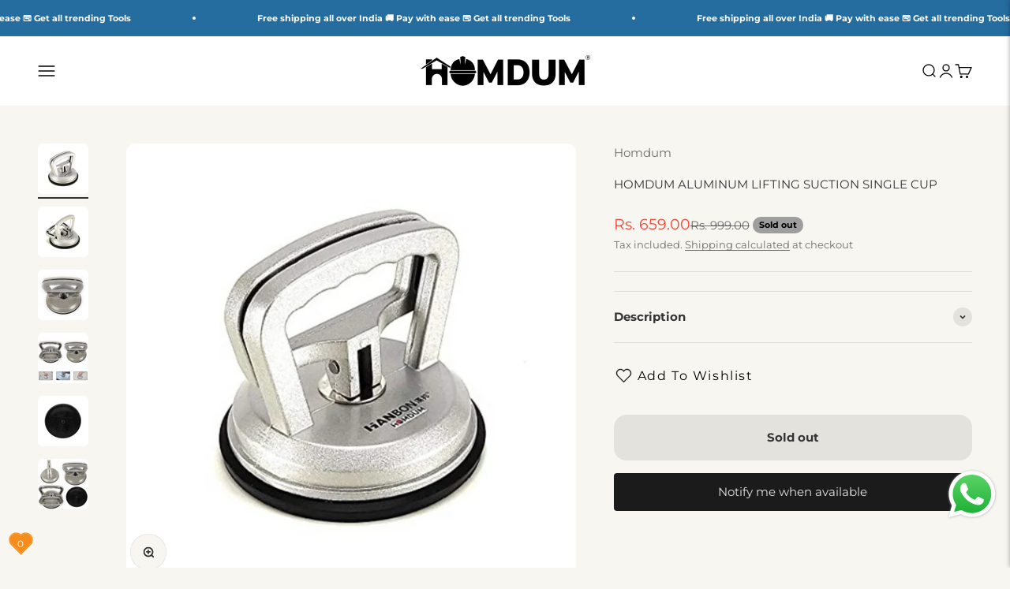

--- FILE ---
content_type: text/html; charset=utf-8
request_url: https://homdum.com/products/hand-tools-glass-working-tools-habon-singlecup
body_size: 33240
content:
<!doctype html>

<html lang="en" dir="ltr">
  <head>
    <meta charset="utf-8">
    <meta
      name="viewport"
      content="width=device-width, initial-scale=1.0, height=device-height, minimum-scale=1.0, maximum-scale=1.0"
    >
    <meta name="theme-color" content="#ffffff">

    <title>
      BUY Homdum Aluminum 4.8” Lifting Single Suction Cup (1 claw)
    </title><meta name="description" content="This Homdum Aluminum 4.8” Lifting Suction Cup Hanbon Plate Single/One Handle Locking (1 claw) Sucker Flat Gripper for Lifting Mirror/Tiles/Granite slab, Heavy Duty Glass Lifter/car Dent Puller can stick to just about anything that has a smooth surface where suction can be created. Shop online for ₹659.00"><link rel="canonical" href="https://homdum.com/products/hand-tools-glass-working-tools-habon-singlecup"><link rel="shortcut icon" href="//homdum.com/cdn/shop/files/Untitled_design_26.jpg?v=1728886258&width=96">
      <link rel="apple-touch-icon" href="//homdum.com/cdn/shop/files/Untitled_design_26.jpg?v=1728886258&width=180"><link rel="preconnect" href="https://cdn.shopify.com">
    <link rel="preconnect" href="https://fonts.shopifycdn.com" crossorigin>
    <link rel="dns-prefetch" href="https://productreviews.shopifycdn.com"><link rel="preload" href="//homdum.com/cdn/fonts/open_sans/opensans_n4.c32e4d4eca5273f6d4ee95ddf54b5bbb75fc9b61.woff2" as="font" type="font/woff2" crossorigin><link rel="preload" href="//homdum.com/cdn/fonts/montserrat/montserrat_n4.81949fa0ac9fd2021e16436151e8eaa539321637.woff2" as="font" type="font/woff2" crossorigin><meta property="og:type" content="product">
  <meta property="og:title" content="HOMDUM ALUMINUM LIFTING SUCTION SINGLE CUP">
  <meta property="product:price:amount" content="659.00">
  <meta property="product:price:currency" content="INR"><meta property="og:image" content="http://homdum.com/cdn/shop/products/2.png?v=1636446745&width=2048">
  <meta property="og:image:secure_url" content="https://homdum.com/cdn/shop/products/2.png?v=1636446745&width=2048">
  <meta property="og:image:width" content="3000">
  <meta property="og:image:height" content="3000"><meta property="og:description" content="This Homdum Aluminum 4.8” Lifting Suction Cup Hanbon Plate Single/One Handle Locking (1 claw) Sucker Flat Gripper for Lifting Mirror/Tiles/Granite slab, Heavy Duty Glass Lifter/car Dent Puller can stick to just about anything that has a smooth surface where suction can be created. Shop online for ₹659.00"><meta property="og:url" content="https://homdum.com/products/hand-tools-glass-working-tools-habon-singlecup">
<meta property="og:site_name" content="Homdum"><meta name="twitter:card" content="summary"><meta name="twitter:title" content="HOMDUM ALUMINUM LIFTING SUCTION SINGLE CUP">
  <meta name="twitter:description" content="Big Pulling Power: 4.8&quot; diameter heavy duty rubber suction cup, maximum horizontal suction is 130lb and the maximum vertical suction is 110lb. Constructed with a quick release handle with a spring loaded locking handle, easy to re-position.Lift and Move Heavy Objects Easier and Safer: This handy suction cup lifter can firmly stick to any clean non-porous flat surface, an ideal tool for lifting and moving glass, sheet metal, granite, furniture, home appliances and so on. Save handling time and labor.High performance: The durable shell has higher hardness and longer service life, not easy to break and deform. The seal is made with odorless, extra strength rubber for a strong and ergonomic grip, the soft rubber pad is gentle on surfaces and won’t scratch the paintPremium Quality with Excellent Customer Service: It can stick to just about anything that has a"><meta name="twitter:image" content="https://homdum.com/cdn/shop/products/2.png?crop=center&height=1200&v=1636446745&width=1200">
  <meta name="twitter:image:alt" content="Homdum Aluminum 4.8” Lifting Suction Cup Hanbon Plate Single/One Handle"><script type="application/ld+json">{"@context":"http:\/\/schema.org\/","@id":"\/products\/hand-tools-glass-working-tools-habon-singlecup#product","@type":"Product","brand":{"@type":"Brand","name":"Homdum"},"category":"Suction Cup Changers","description":"Big Pulling Power: 4.8\" diameter heavy duty rubber suction cup, maximum horizontal suction is 130lb and the maximum vertical suction is 110lb. Constructed with a quick release handle with a spring loaded locking handle, easy to re-position.Lift and Move Heavy Objects Easier and Safer: This handy suction cup lifter can firmly stick to any clean non-porous flat surface, an ideal tool for lifting and moving glass, sheet metal, granite, furniture, home appliances and so on. Save handling time and labor.High performance: The durable shell has higher hardness and longer service life, not easy to break and deform. The seal is made with odorless, extra strength rubber for a strong and ergonomic grip, the soft rubber pad is gentle on surfaces and won’t scratch the paintPremium Quality with Excellent Customer Service: It can stick to just about anything that has a smooth surface where suction can be created, such as car’s body panels, window panes and sheet metal.DIY Dent Repair Tool: This vacuum suction cup allows you to remove dings and small dents on certain areas of your vehicle. Please make sure that the dent are in the flat surface and should be larger than the suction pad.Package Dimensions : 13.6 x 12.7 x 12.4 cm; 510 GramsProduct descriptionMake lifting easier and less awkward! Attach this suction handle to glass, laminate, cabinets, countertops and other smooth, clean, non-porous surfaces to position a handle where you need it. Two flip-down tabs tighten the suction cups to the surface and lock in place. Handle is rated to hold up to 220 lbs. Bar-style handle is useful for vertical and horizontal applications. Caution: will not work on wood grain surfaces. Additional Information: Always test to make sure good suction is achieved before lifting. In extreme cold, the rubber suction cups will need to be warmed to function properly.","image":"https:\/\/homdum.com\/cdn\/shop\/products\/2.png?v=1636446745\u0026width=1920","name":"HOMDUM ALUMINUM LIFTING SUCTION SINGLE CUP","offers":{"@id":"\/products\/hand-tools-glass-working-tools-habon-singlecup?variant=39592613839017#offer","@type":"Offer","availability":"http:\/\/schema.org\/OutOfStock","price":"659.00","priceCurrency":"INR","url":"https:\/\/homdum.com\/products\/hand-tools-glass-working-tools-habon-singlecup?variant=39592613839017"},"sku":"Habon singlecup","url":"https:\/\/homdum.com\/products\/hand-tools-glass-working-tools-habon-singlecup"}</script><script type="application/ld+json">
  {
    "@context": "https://schema.org",
    "@type": "BreadcrumbList",
    "itemListElement": [{
        "@type": "ListItem",
        "position": 1,
        "name": "Home",
        "item": "https://homdum.com"
      },{
            "@type": "ListItem",
            "position": 2,
            "name": "HOMDUM ALUMINUM LIFTING SUCTION SINGLE CUP",
            "item": "https://homdum.com/products/hand-tools-glass-working-tools-habon-singlecup"
          }]
  }
</script><style>/* Typography (heading) */
  @font-face {
  font-family: "Open Sans";
  font-weight: 400;
  font-style: normal;
  font-display: fallback;
  src: url("//homdum.com/cdn/fonts/open_sans/opensans_n4.c32e4d4eca5273f6d4ee95ddf54b5bbb75fc9b61.woff2") format("woff2"),
       url("//homdum.com/cdn/fonts/open_sans/opensans_n4.5f3406f8d94162b37bfa232b486ac93ee892406d.woff") format("woff");
}

@font-face {
  font-family: "Open Sans";
  font-weight: 400;
  font-style: italic;
  font-display: fallback;
  src: url("//homdum.com/cdn/fonts/open_sans/opensans_i4.6f1d45f7a46916cc95c694aab32ecbf7509cbf33.woff2") format("woff2"),
       url("//homdum.com/cdn/fonts/open_sans/opensans_i4.4efaa52d5a57aa9a57c1556cc2b7465d18839daa.woff") format("woff");
}

/* Typography (body) */
  @font-face {
  font-family: Montserrat;
  font-weight: 400;
  font-style: normal;
  font-display: fallback;
  src: url("//homdum.com/cdn/fonts/montserrat/montserrat_n4.81949fa0ac9fd2021e16436151e8eaa539321637.woff2") format("woff2"),
       url("//homdum.com/cdn/fonts/montserrat/montserrat_n4.a6c632ca7b62da89c3594789ba828388aac693fe.woff") format("woff");
}

@font-face {
  font-family: Montserrat;
  font-weight: 400;
  font-style: italic;
  font-display: fallback;
  src: url("//homdum.com/cdn/fonts/montserrat/montserrat_i4.5a4ea298b4789e064f62a29aafc18d41f09ae59b.woff2") format("woff2"),
       url("//homdum.com/cdn/fonts/montserrat/montserrat_i4.072b5869c5e0ed5b9d2021e4c2af132e16681ad2.woff") format("woff");
}

@font-face {
  font-family: Montserrat;
  font-weight: 700;
  font-style: normal;
  font-display: fallback;
  src: url("//homdum.com/cdn/fonts/montserrat/montserrat_n7.3c434e22befd5c18a6b4afadb1e3d77c128c7939.woff2") format("woff2"),
       url("//homdum.com/cdn/fonts/montserrat/montserrat_n7.5d9fa6e2cae713c8fb539a9876489d86207fe957.woff") format("woff");
}

@font-face {
  font-family: Montserrat;
  font-weight: 700;
  font-style: italic;
  font-display: fallback;
  src: url("//homdum.com/cdn/fonts/montserrat/montserrat_i7.a0d4a463df4f146567d871890ffb3c80408e7732.woff2") format("woff2"),
       url("//homdum.com/cdn/fonts/montserrat/montserrat_i7.f6ec9f2a0681acc6f8152c40921d2a4d2e1a2c78.woff") format("woff");
}

:root {
    /**
     * ---------------------------------------------------------------------
     * SPACING VARIABLES
     *
     * We are using a spacing inspired from frameworks like Tailwind CSS.
     * ---------------------------------------------------------------------
     */
    --spacing-0-5: 0.125rem; /* 2px */
    --spacing-1: 0.25rem; /* 4px */
    --spacing-1-5: 0.375rem; /* 6px */
    --spacing-2: 0.5rem; /* 8px */
    --spacing-2-5: 0.625rem; /* 10px */
    --spacing-3: 0.75rem; /* 12px */
    --spacing-3-5: 0.875rem; /* 14px */
    --spacing-4: 1rem; /* 16px */
    --spacing-4-5: 1.125rem; /* 18px */
    --spacing-5: 1.25rem; /* 20px */
    --spacing-5-5: 1.375rem; /* 22px */
    --spacing-6: 1.5rem; /* 24px */
    --spacing-6-5: 1.625rem; /* 26px */
    --spacing-7: 1.75rem; /* 28px */
    --spacing-7-5: 1.875rem; /* 30px */
    --spacing-8: 2rem; /* 32px */
    --spacing-8-5: 2.125rem; /* 34px */
    --spacing-9: 2.25rem; /* 36px */
    --spacing-9-5: 2.375rem; /* 38px */
    --spacing-10: 2.5rem; /* 40px */
    --spacing-11: 2.75rem; /* 44px */
    --spacing-12: 3rem; /* 48px */
    --spacing-14: 3.5rem; /* 56px */
    --spacing-16: 4rem; /* 64px */
    --spacing-18: 4.5rem; /* 72px */
    --spacing-20: 5rem; /* 80px */
    --spacing-24: 6rem; /* 96px */
    --spacing-28: 7rem; /* 112px */
    --spacing-32: 8rem; /* 128px */
    --spacing-36: 9rem; /* 144px */
    --spacing-40: 10rem; /* 160px */
    --spacing-44: 11rem; /* 176px */
    --spacing-48: 12rem; /* 192px */
    --spacing-52: 13rem; /* 208px */
    --spacing-56: 14rem; /* 224px */
    --spacing-60: 15rem; /* 240px */
    --spacing-64: 16rem; /* 256px */
    --spacing-72: 18rem; /* 288px */
    --spacing-80: 20rem; /* 320px */
    --spacing-96: 24rem; /* 384px */

    /* Container */
    --container-max-width: 1540px;
    --container-narrow-max-width: 1290px;
    --container-gutter: var(--spacing-5);
    --section-outer-spacing-block: var(--spacing-10);
    --section-inner-max-spacing-block: var(--spacing-9);
    --section-inner-spacing-inline: var(--container-gutter);
    --section-stack-spacing-block: var(--spacing-8);

    /* Grid gutter */
    --grid-gutter: var(--spacing-5);

    /* Product list settings */
    --product-list-row-gap: var(--spacing-8);
    --product-list-column-gap: var(--grid-gutter);

    /* Form settings */
    --input-gap: var(--spacing-2);
    --input-height: 2.625rem;
    --input-padding-inline: var(--spacing-4);

    /* Other sizes */
    --sticky-area-height: calc(var(--sticky-announcement-bar-enabled, 0) * var(--announcement-bar-height, 0px) + var(--sticky-header-enabled, 0) * var(--header-height, 0px));

    /* RTL support */
    --transform-logical-flip: 1;
    --transform-origin-start: left;
    --transform-origin-end: right;

    /**
     * ---------------------------------------------------------------------
     * TYPOGRAPHY
     * ---------------------------------------------------------------------
     */

    /* Font properties */
    --heading-font-family: "Open Sans", sans-serif;
    --heading-font-weight: 400;
    --heading-font-style: normal;
    --heading-text-transform: uppercase;
    --heading-letter-spacing: 0.01em;
    --text-font-family: Montserrat, sans-serif;
    --text-font-weight: 400;
    --text-font-style: normal;
    --text-letter-spacing: 0.0em;

    /* Font sizes */
    --text-h0: 2.75rem;
    --text-h1: 2rem;
    --text-h2: 1.75rem;
    --text-h3: 1.375rem;
    --text-h4: 1.125rem;
    --text-h5: 1.125rem;
    --text-h6: 1rem;
    --text-xs: 0.8125rem;
    --text-sm: 0.875rem;
    --text-base: 1.0rem;
    --text-lg: 1.25rem;

    /**
     * ---------------------------------------------------------------------
     * COLORS
     * ---------------------------------------------------------------------
     */

    /* Color settings */--accent: 37 108 159;
    --text-primary: 51 51 51;
    --background-primary: 248 246 240;
    --dialog-background: 250 250 250;
    --border-color: var(--text-color, var(--text-primary)) / 0.12;

    /* Button colors */
    --button-background-primary: 37 108 159;
    --button-text-primary: 255 255 255;
    --button-background-secondary: 224 224 224;
    --button-text-secondary: 51 51 51;

    /* Status colors */
    --success-background: 234 245 234;
    --success-text: 76 175 80;
    --warning-background: 255 243 224;
    --warning-text: 255 152 0;
    --error-background: 254 232 231;
    --error-text: 244 67 54;

    /* Product colors */
    --on-sale-text: 244 67 54;
    --on-sale-badge-background: 244 67 54;
    --on-sale-badge-text: 255 255 255;
    --sold-out-badge-background: 158 158 158;
    --sold-out-badge-text: 0 0 0;
    --primary-badge-background: 0 150 136;
    --primary-badge-text: 255 255 255;
    --star-color: 255 215 0;
    --product-card-background: 255 255 255;
    --product-card-text: 51 51 51;

    /* Header colors */
    --header-background: 255 255 255;
    --header-text: 0 0 0;

    /* Footer colors */
    --footer-background: 248 246 240;
    --footer-text: 26 26 26;

    /* Rounded variables (used for border radius) */
    --rounded-xs: 0.25rem;
    --rounded-sm: 0.375rem;
    --rounded: 0.75rem;
    --rounded-lg: 1.5rem;
    --rounded-full: 9999px;

    --rounded-button: 1.0rem;
    --rounded-input: 0.5rem;

    /* Box shadow */
    --shadow-sm: 0 2px 8px rgb(var(--text-primary) / 0.15);
    --shadow: 0 5px 15px rgb(var(--text-primary) / 0.15);
    --shadow-md: 0 5px 30px rgb(var(--text-primary) / 0.15);
    --shadow-block: 2px 6px 10px rgb(var(--text-primary) / 0.15);

    /**
     * ---------------------------------------------------------------------
     * OTHER
     * ---------------------------------------------------------------------
     */

    --cursor-close-svg-url: url(//homdum.com/cdn/shop/t/18/assets/cursor-close.svg?v=147174565022153725511718965582);
    --cursor-zoom-in-svg-url: url(//homdum.com/cdn/shop/t/18/assets/cursor-zoom-in.svg?v=154953035094101115921718965582);
    --cursor-zoom-out-svg-url: url(//homdum.com/cdn/shop/t/18/assets/cursor-zoom-out.svg?v=16155520337305705181718965582);
    --checkmark-svg-url: url(//homdum.com/cdn/shop/t/18/assets/checkmark.svg?v=77552481021870063511718965582);
  }

  [dir="rtl"]:root {
    /* RTL support */
    --transform-logical-flip: -1;
    --transform-origin-start: right;
    --transform-origin-end: left;
  }

  @media screen and (min-width: 700px) {
    :root {
      /* Typography (font size) */
      --text-h0: 3.5rem;
      --text-h1: 2.5rem;
      --text-h2: 2rem;
      --text-h3: 1.625rem;
      --text-h4: 1.375rem;
      --text-h5: 1.125rem;
      --text-h6: 1rem;

      --text-xs: 0.6875rem;
      --text-sm: 0.8125rem;
      --text-base: 0.9375rem;
      --text-lg: 1.1875rem;

      /* Spacing */
      --container-gutter: 2rem;
      --section-outer-spacing-block: var(--spacing-14);
      --section-inner-max-spacing-block: var(--spacing-10);
      --section-inner-spacing-inline: var(--spacing-10);
      --section-stack-spacing-block: var(--spacing-12);

      /* Grid gutter */
      --grid-gutter: var(--spacing-6);

      /* Product list settings */
      --product-list-row-gap: var(--spacing-12);

      /* Form settings */
      --input-gap: 1rem;
      --input-height: 3.125rem;
      --input-padding-inline: var(--spacing-5);
    }
  }

  @media screen and (min-width: 1000px) {
    :root {
      /* Spacing settings */
      --container-gutter: var(--spacing-12);
      --section-outer-spacing-block: var(--spacing-16);
      --section-inner-max-spacing-block: var(--spacing-14);
      --section-inner-spacing-inline: var(--spacing-14);
      --section-stack-spacing-block: var(--spacing-12);
    }
  }

  @media screen and (min-width: 1150px) {
    :root {
      /* Spacing settings */
      --container-gutter: var(--spacing-12);
      --section-outer-spacing-block: var(--spacing-16);
      --section-inner-max-spacing-block: var(--spacing-14);
      --section-inner-spacing-inline: var(--spacing-14);
      --section-stack-spacing-block: var(--spacing-12);
    }
  }

  @media screen and (min-width: 1400px) {
    :root {
      /* Typography (font size) */
      --text-h0: 4.5rem;
      --text-h1: 3.5rem;
      --text-h2: 2.75rem;
      --text-h3: 2rem;
      --text-h4: 1.75rem;
      --text-h5: 1.375rem;
      --text-h6: 1.25rem;

      --section-outer-spacing-block: var(--spacing-20);
      --section-inner-max-spacing-block: var(--spacing-16);
      --section-inner-spacing-inline: var(--spacing-16);
    }
  }

  @media screen and (min-width: 1600px) {
    :root {
      --section-outer-spacing-block: var(--spacing-20);
      --section-inner-max-spacing-block: var(--spacing-18);
      --section-inner-spacing-inline: var(--spacing-18);
    }
  }

  /**
   * ---------------------------------------------------------------------
   * LIQUID DEPENDANT CSS
   *
   * Our main CSS is Liquid free, but some very specific features depend on
   * theme settings, so we have them here
   * ---------------------------------------------------------------------
   */</style><script>
  // This allows to expose several variables to the global scope, to be used in scripts
  window.themeVariables = {
    settings: {
      showPageTransition: false,
      headingApparition: "split_fade",
      pageType: "product",
      moneyFormat: "Rs. {{amount}}",
      moneyWithCurrencyFormat: "Rs. {{amount}}",
      currencyCodeEnabled: true,
      cartType: "popover",
      showDiscount: true,
      discountMode: "percentage"
    },

    strings: {
      accessibilityClose: "Close",
      accessibilityNext: "Next",
      accessibilityPrevious: "Previous",
      addToCartButton: "Add to cart",
      soldOutButton: "Sold out",
      preOrderButton: "Pre-order",
      unavailableButton: "Unavailable",
      closeGallery: "Close gallery",
      zoomGallery: "Zoom",
      errorGallery: "Image cannot be loaded",
      soldOutBadge: "Sold out",
      discountBadge: "Save @@",
      sku: "SKU:",
      searchNoResults: "No results could be found.",
      addOrderNote: "Add order note",
      editOrderNote: "Edit order note",
      shippingEstimatorNoResults: "Sorry, we do not ship to your address.",
      shippingEstimatorOneResult: "There is one shipping rate for your address:",
      shippingEstimatorMultipleResults: "There are several shipping rates for your address:",
      shippingEstimatorError: "One or more error occurred while retrieving shipping rates:"
    },

    breakpoints: {
      'sm': 'screen and (min-width: 700px)',
      'md': 'screen and (min-width: 1000px)',
      'lg': 'screen and (min-width: 1150px)',
      'xl': 'screen and (min-width: 1400px)',

      'sm-max': 'screen and (max-width: 699px)',
      'md-max': 'screen and (max-width: 999px)',
      'lg-max': 'screen and (max-width: 1149px)',
      'xl-max': 'screen and (max-width: 1399px)'
    }
  };// For detecting native share
  document.documentElement.classList.add(`native-share--${navigator.share ? 'enabled' : 'disabled'}`);// We save the product ID in local storage to be eventually used for recently viewed section
    try {
      const recentlyViewedProducts = new Set(JSON.parse(localStorage.getItem('theme:recently-viewed-products') || '[]'));

      recentlyViewedProducts.delete(6651308277929); // Delete first to re-move the product
      recentlyViewedProducts.add(6651308277929);

      localStorage.setItem('theme:recently-viewed-products', JSON.stringify(Array.from(recentlyViewedProducts.values()).reverse()));
    } catch (e) {
      // Safari in private mode does not allow setting item, we silently fail
    }</script><script type="module" src="//homdum.com/cdn/shop/t/18/assets/vendor.min.js?v=52426788336887041471718965553"></script>
    <script type="module" src="//homdum.com/cdn/shop/t/18/assets/theme.js?v=83650272796249870281729766434"></script>
    <script type="module" src="//homdum.com/cdn/shop/t/18/assets/sections.js?v=26967473082148462351729771233"></script>

    <script>window.performance && window.performance.mark && window.performance.mark('shopify.content_for_header.start');</script><meta name="facebook-domain-verification" content="vs7ojty1ypd7h8zt7jbudh9x0wdavb">
<meta name="facebook-domain-verification" content="cx7cn53n93gubsu7720ptn8i9y8lxf">
<meta name="google-site-verification" content="XxTP5fbjdYMXtCNRd2gpRgLXpCJR7aVKNKuWDSLsmOo">
<meta id="shopify-digital-wallet" name="shopify-digital-wallet" content="/51995771049/digital_wallets/dialog">
<link rel="alternate" type="application/json+oembed" href="https://homdum.com/products/hand-tools-glass-working-tools-habon-singlecup.oembed">
<script async="async" src="/checkouts/internal/preloads.js?locale=en-IN"></script>
<script id="shopify-features" type="application/json">{"accessToken":"189c7550d272394e71e457ef17335ca6","betas":["rich-media-storefront-analytics"],"domain":"homdum.com","predictiveSearch":true,"shopId":51995771049,"locale":"en"}</script>
<script>var Shopify = Shopify || {};
Shopify.shop = "homdum.myshopify.com";
Shopify.locale = "en";
Shopify.currency = {"active":"INR","rate":"1.0"};
Shopify.country = "IN";
Shopify.theme = {"name":"TDA | Impact - FINAL ","id":138473177257,"schema_name":"Impact","schema_version":"5.4.1","theme_store_id":1190,"role":"main"};
Shopify.theme.handle = "null";
Shopify.theme.style = {"id":null,"handle":null};
Shopify.cdnHost = "homdum.com/cdn";
Shopify.routes = Shopify.routes || {};
Shopify.routes.root = "/";</script>
<script type="module">!function(o){(o.Shopify=o.Shopify||{}).modules=!0}(window);</script>
<script>!function(o){function n(){var o=[];function n(){o.push(Array.prototype.slice.apply(arguments))}return n.q=o,n}var t=o.Shopify=o.Shopify||{};t.loadFeatures=n(),t.autoloadFeatures=n()}(window);</script>
<script id="shop-js-analytics" type="application/json">{"pageType":"product"}</script>
<script defer="defer" async type="module" src="//homdum.com/cdn/shopifycloud/shop-js/modules/v2/client.init-shop-cart-sync_BT-GjEfc.en.esm.js"></script>
<script defer="defer" async type="module" src="//homdum.com/cdn/shopifycloud/shop-js/modules/v2/chunk.common_D58fp_Oc.esm.js"></script>
<script defer="defer" async type="module" src="//homdum.com/cdn/shopifycloud/shop-js/modules/v2/chunk.modal_xMitdFEc.esm.js"></script>
<script type="module">
  await import("//homdum.com/cdn/shopifycloud/shop-js/modules/v2/client.init-shop-cart-sync_BT-GjEfc.en.esm.js");
await import("//homdum.com/cdn/shopifycloud/shop-js/modules/v2/chunk.common_D58fp_Oc.esm.js");
await import("//homdum.com/cdn/shopifycloud/shop-js/modules/v2/chunk.modal_xMitdFEc.esm.js");

  window.Shopify.SignInWithShop?.initShopCartSync?.({"fedCMEnabled":true,"windoidEnabled":true});

</script>
<script>(function() {
  var isLoaded = false;
  function asyncLoad() {
    if (isLoaded) return;
    isLoaded = true;
    var urls = ["https:\/\/metashop.dolphinsuite.com\/ow_static\/plugins\/biolink\/js\/clicktracking.js?t=1700486872\u0026shop=homdum.myshopify.com","https:\/\/cdn.opinew.com\/js\/opinew-active.js?shop=homdum.myshopify.com","https:\/\/cdn.opinew.com\/js\/opinew-active.js?shop=homdum.myshopify.com","https:\/\/cdn.opinew.com\/js\/opinew-active.js?shop=homdum.myshopify.com","https:\/\/cdn.opinew.com\/js\/opinew-active.js?shop=homdum.myshopify.com","https:\/\/cdn.opinew.com\/js\/opinew-active.js?shop=homdum.myshopify.com","https:\/\/sr-cdn.shiprocket.in\/sr-promise\/static\/uc.js?channel_id=4\u0026sr_company_id=2771168\u0026shop=homdum.myshopify.com"];
    for (var i = 0; i < urls.length; i++) {
      var s = document.createElement('script');
      s.type = 'text/javascript';
      s.async = true;
      s.src = urls[i];
      var x = document.getElementsByTagName('script')[0];
      x.parentNode.insertBefore(s, x);
    }
  };
  if(window.attachEvent) {
    window.attachEvent('onload', asyncLoad);
  } else {
    window.addEventListener('load', asyncLoad, false);
  }
})();</script>
<script id="__st">var __st={"a":51995771049,"offset":19800,"reqid":"3db49a1b-b880-41e0-926c-4b75433e22f7-1769085852","pageurl":"homdum.com\/products\/hand-tools-glass-working-tools-habon-singlecup","u":"ca2404c9f212","p":"product","rtyp":"product","rid":6651308277929};</script>
<script>window.ShopifyPaypalV4VisibilityTracking = true;</script>
<script id="captcha-bootstrap">!function(){'use strict';const t='contact',e='account',n='new_comment',o=[[t,t],['blogs',n],['comments',n],[t,'customer']],c=[[e,'customer_login'],[e,'guest_login'],[e,'recover_customer_password'],[e,'create_customer']],r=t=>t.map((([t,e])=>`form[action*='/${t}']:not([data-nocaptcha='true']) input[name='form_type'][value='${e}']`)).join(','),a=t=>()=>t?[...document.querySelectorAll(t)].map((t=>t.form)):[];function s(){const t=[...o],e=r(t);return a(e)}const i='password',u='form_key',d=['recaptcha-v3-token','g-recaptcha-response','h-captcha-response',i],f=()=>{try{return window.sessionStorage}catch{return}},m='__shopify_v',_=t=>t.elements[u];function p(t,e,n=!1){try{const o=window.sessionStorage,c=JSON.parse(o.getItem(e)),{data:r}=function(t){const{data:e,action:n}=t;return t[m]||n?{data:e,action:n}:{data:t,action:n}}(c);for(const[e,n]of Object.entries(r))t.elements[e]&&(t.elements[e].value=n);n&&o.removeItem(e)}catch(o){console.error('form repopulation failed',{error:o})}}const l='form_type',E='cptcha';function T(t){t.dataset[E]=!0}const w=window,h=w.document,L='Shopify',v='ce_forms',y='captcha';let A=!1;((t,e)=>{const n=(g='f06e6c50-85a8-45c8-87d0-21a2b65856fe',I='https://cdn.shopify.com/shopifycloud/storefront-forms-hcaptcha/ce_storefront_forms_captcha_hcaptcha.v1.5.2.iife.js',D={infoText:'Protected by hCaptcha',privacyText:'Privacy',termsText:'Terms'},(t,e,n)=>{const o=w[L][v],c=o.bindForm;if(c)return c(t,g,e,D).then(n);var r;o.q.push([[t,g,e,D],n]),r=I,A||(h.body.append(Object.assign(h.createElement('script'),{id:'captcha-provider',async:!0,src:r})),A=!0)});var g,I,D;w[L]=w[L]||{},w[L][v]=w[L][v]||{},w[L][v].q=[],w[L][y]=w[L][y]||{},w[L][y].protect=function(t,e){n(t,void 0,e),T(t)},Object.freeze(w[L][y]),function(t,e,n,w,h,L){const[v,y,A,g]=function(t,e,n){const i=e?o:[],u=t?c:[],d=[...i,...u],f=r(d),m=r(i),_=r(d.filter((([t,e])=>n.includes(e))));return[a(f),a(m),a(_),s()]}(w,h,L),I=t=>{const e=t.target;return e instanceof HTMLFormElement?e:e&&e.form},D=t=>v().includes(t);t.addEventListener('submit',(t=>{const e=I(t);if(!e)return;const n=D(e)&&!e.dataset.hcaptchaBound&&!e.dataset.recaptchaBound,o=_(e),c=g().includes(e)&&(!o||!o.value);(n||c)&&t.preventDefault(),c&&!n&&(function(t){try{if(!f())return;!function(t){const e=f();if(!e)return;const n=_(t);if(!n)return;const o=n.value;o&&e.removeItem(o)}(t);const e=Array.from(Array(32),(()=>Math.random().toString(36)[2])).join('');!function(t,e){_(t)||t.append(Object.assign(document.createElement('input'),{type:'hidden',name:u})),t.elements[u].value=e}(t,e),function(t,e){const n=f();if(!n)return;const o=[...t.querySelectorAll(`input[type='${i}']`)].map((({name:t})=>t)),c=[...d,...o],r={};for(const[a,s]of new FormData(t).entries())c.includes(a)||(r[a]=s);n.setItem(e,JSON.stringify({[m]:1,action:t.action,data:r}))}(t,e)}catch(e){console.error('failed to persist form',e)}}(e),e.submit())}));const S=(t,e)=>{t&&!t.dataset[E]&&(n(t,e.some((e=>e===t))),T(t))};for(const o of['focusin','change'])t.addEventListener(o,(t=>{const e=I(t);D(e)&&S(e,y())}));const B=e.get('form_key'),M=e.get(l),P=B&&M;t.addEventListener('DOMContentLoaded',(()=>{const t=y();if(P)for(const e of t)e.elements[l].value===M&&p(e,B);[...new Set([...A(),...v().filter((t=>'true'===t.dataset.shopifyCaptcha))])].forEach((e=>S(e,t)))}))}(h,new URLSearchParams(w.location.search),n,t,e,['guest_login'])})(!0,!0)}();</script>
<script integrity="sha256-4kQ18oKyAcykRKYeNunJcIwy7WH5gtpwJnB7kiuLZ1E=" data-source-attribution="shopify.loadfeatures" defer="defer" src="//homdum.com/cdn/shopifycloud/storefront/assets/storefront/load_feature-a0a9edcb.js" crossorigin="anonymous"></script>
<script data-source-attribution="shopify.dynamic_checkout.dynamic.init">var Shopify=Shopify||{};Shopify.PaymentButton=Shopify.PaymentButton||{isStorefrontPortableWallets:!0,init:function(){window.Shopify.PaymentButton.init=function(){};var t=document.createElement("script");t.src="https://homdum.com/cdn/shopifycloud/portable-wallets/latest/portable-wallets.en.js",t.type="module",document.head.appendChild(t)}};
</script>
<script data-source-attribution="shopify.dynamic_checkout.buyer_consent">
  function portableWalletsHideBuyerConsent(e){var t=document.getElementById("shopify-buyer-consent"),n=document.getElementById("shopify-subscription-policy-button");t&&n&&(t.classList.add("hidden"),t.setAttribute("aria-hidden","true"),n.removeEventListener("click",e))}function portableWalletsShowBuyerConsent(e){var t=document.getElementById("shopify-buyer-consent"),n=document.getElementById("shopify-subscription-policy-button");t&&n&&(t.classList.remove("hidden"),t.removeAttribute("aria-hidden"),n.addEventListener("click",e))}window.Shopify?.PaymentButton&&(window.Shopify.PaymentButton.hideBuyerConsent=portableWalletsHideBuyerConsent,window.Shopify.PaymentButton.showBuyerConsent=portableWalletsShowBuyerConsent);
</script>
<script>
  function portableWalletsCleanup(e){e&&e.src&&console.error("Failed to load portable wallets script "+e.src);var t=document.querySelectorAll("shopify-accelerated-checkout .shopify-payment-button__skeleton, shopify-accelerated-checkout-cart .wallet-cart-button__skeleton"),e=document.getElementById("shopify-buyer-consent");for(let e=0;e<t.length;e++)t[e].remove();e&&e.remove()}function portableWalletsNotLoadedAsModule(e){e instanceof ErrorEvent&&"string"==typeof e.message&&e.message.includes("import.meta")&&"string"==typeof e.filename&&e.filename.includes("portable-wallets")&&(window.removeEventListener("error",portableWalletsNotLoadedAsModule),window.Shopify.PaymentButton.failedToLoad=e,"loading"===document.readyState?document.addEventListener("DOMContentLoaded",window.Shopify.PaymentButton.init):window.Shopify.PaymentButton.init())}window.addEventListener("error",portableWalletsNotLoadedAsModule);
</script>

<script type="module" src="https://homdum.com/cdn/shopifycloud/portable-wallets/latest/portable-wallets.en.js" onError="portableWalletsCleanup(this)" crossorigin="anonymous"></script>
<script nomodule>
  document.addEventListener("DOMContentLoaded", portableWalletsCleanup);
</script>

<link id="shopify-accelerated-checkout-styles" rel="stylesheet" media="screen" href="https://homdum.com/cdn/shopifycloud/portable-wallets/latest/accelerated-checkout-backwards-compat.css" crossorigin="anonymous">
<style id="shopify-accelerated-checkout-cart">
        #shopify-buyer-consent {
  margin-top: 1em;
  display: inline-block;
  width: 100%;
}

#shopify-buyer-consent.hidden {
  display: none;
}

#shopify-subscription-policy-button {
  background: none;
  border: none;
  padding: 0;
  text-decoration: underline;
  font-size: inherit;
  cursor: pointer;
}

#shopify-subscription-policy-button::before {
  box-shadow: none;
}

      </style>

<script>window.performance && window.performance.mark && window.performance.mark('shopify.content_for_header.end');</script>
<link href="//homdum.com/cdn/shop/t/18/assets/theme.css?v=38525046191758019941729773709" rel="stylesheet" type="text/css" media="all" /><script src="https://ajax.googleapis.com/ajax/libs/jquery/3.7.1/jquery.min.js"></script>
  <!-- BEGIN app block: shopify://apps/restock-rooster/blocks/restock-rooster-button/2f682ae2-c8b5-4598-a3ae-4cf8e3ce00af --><script>
  (function () {
    window.backInStock = {};
    window.backInStock.shop = "homdum.myshopify.com";

    
      window.backInStock.productLiquidObject = {"id":6651308277929,"title":"HOMDUM ALUMINUM LIFTING SUCTION SINGLE CUP","handle":"hand-tools-glass-working-tools-habon-singlecup","description":"Big Pulling Power: 4.8\" diameter heavy duty rubber suction cup, maximum horizontal suction is 130lb and the maximum vertical suction is 110lb. Constructed with a quick release handle with a spring loaded locking handle, easy to re-position.\u003cbr data-mce-fragment=\"1\"\u003eLift and Move Heavy Objects Easier and Safer: This handy suction cup lifter can firmly stick to any clean non-porous flat surface, an ideal tool for lifting and moving glass, sheet metal, granite, furniture, home appliances and so on. Save handling time and labor.\u003cbr data-mce-fragment=\"1\"\u003eHigh performance: The durable shell has higher hardness and longer service life, not easy to break and deform. The seal is made with odorless, extra strength rubber for a strong and ergonomic grip, the soft rubber pad is gentle on surfaces and won’t scratch the paint\u003cbr data-mce-fragment=\"1\"\u003ePremium Quality with Excellent Customer Service: It can stick to just about anything that has a smooth surface where suction can be created, such as car’s body panels, window panes and sheet metal.\u003cbr data-mce-fragment=\"1\"\u003eDIY Dent Repair Tool: This vacuum suction cup allows you to remove dings and small dents on certain areas of your vehicle. Please make sure that the dent are in the flat surface and should be larger than the suction pad.\u003cbr data-mce-fragment=\"1\"\u003ePackage Dimensions : 13.6 x 12.7 x 12.4 cm; 510 Grams\u003cbr data-mce-fragment=\"1\"\u003e\u003cbr data-mce-fragment=\"1\"\u003eProduct description\u003cbr data-mce-fragment=\"1\"\u003eMake lifting easier and less awkward! Attach this suction handle to glass, laminate, cabinets, countertops and other smooth, clean, non-porous surfaces to position a handle where you need it. Two flip-down tabs tighten the suction cups to the surface and lock in place. Handle is rated to hold up to 220 lbs. Bar-style handle is useful for vertical and horizontal applications. Caution: will not work on wood grain surfaces. Additional Information: Always test to make sure good suction is achieved before lifting. In extreme cold, the rubber suction cups will need to be warmed to function properly.\u003cbr data-mce-fragment=\"1\"\u003e\u003cbr data-mce-fragment=\"1\"\u003e","published_at":"2021-11-26T17:45:29+05:30","created_at":"2021-04-03T15:18:40+05:30","vendor":"Homdum","type":"HAND TOOLS","tags":["GLASS WORKING TOOLS","Hanbon","HAND TOOLS"],"price":65900,"price_min":65900,"price_max":65900,"available":false,"price_varies":false,"compare_at_price":99900,"compare_at_price_min":99900,"compare_at_price_max":99900,"compare_at_price_varies":false,"variants":[{"id":39592613839017,"title":"Default Title","option1":"Default Title","option2":null,"option3":null,"sku":"Habon singlecup","requires_shipping":true,"taxable":true,"featured_image":null,"available":false,"name":"HOMDUM ALUMINUM LIFTING SUCTION SINGLE CUP","public_title":null,"options":["Default Title"],"price":65900,"weight":510,"compare_at_price":99900,"inventory_management":"shopify","barcode":null,"requires_selling_plan":false,"selling_plan_allocations":[]}],"images":["\/\/homdum.com\/cdn\/shop\/products\/2.png?v=1636446745","\/\/homdum.com\/cdn\/shop\/products\/6.png?v=1636446750","\/\/homdum.com\/cdn\/shop\/products\/1.png?v=1636446744","\/\/homdum.com\/cdn\/shop\/products\/3.png?v=1636446744","\/\/homdum.com\/cdn\/shop\/products\/4.png?v=1636446745","\/\/homdum.com\/cdn\/shop\/products\/5.png?v=1636446744"],"featured_image":"\/\/homdum.com\/cdn\/shop\/products\/2.png?v=1636446745","options":["Title"],"media":[{"alt":"Homdum Aluminum 4.8” Lifting Suction Cup Hanbon Plate Single\/One Handle","id":26881567883433,"position":1,"preview_image":{"aspect_ratio":1.0,"height":3000,"width":3000,"src":"\/\/homdum.com\/cdn\/shop\/products\/2.png?v=1636446745"},"aspect_ratio":1.0,"height":3000,"media_type":"image","src":"\/\/homdum.com\/cdn\/shop\/products\/2.png?v=1636446745","width":3000},{"alt":"Homdum suction cups","id":26881568014505,"position":2,"preview_image":{"aspect_ratio":1.0,"height":3000,"width":3000,"src":"\/\/homdum.com\/cdn\/shop\/products\/6.png?v=1636446750"},"aspect_ratio":1.0,"height":3000,"media_type":"image","src":"\/\/homdum.com\/cdn\/shop\/products\/6.png?v=1636446750","width":3000},{"alt":"Homdum suction cups for glass","id":26881567850665,"position":3,"preview_image":{"aspect_ratio":1.0,"height":3000,"width":3000,"src":"\/\/homdum.com\/cdn\/shop\/products\/1.png?v=1636446744"},"aspect_ratio":1.0,"height":3000,"media_type":"image","src":"\/\/homdum.com\/cdn\/shop\/products\/1.png?v=1636446744","width":3000},{"alt":"Homdum suction cup aluminium","id":26881567916201,"position":4,"preview_image":{"aspect_ratio":1.0,"height":3000,"width":3000,"src":"\/\/homdum.com\/cdn\/shop\/products\/3.png?v=1636446744"},"aspect_ratio":1.0,"height":3000,"media_type":"image","src":"\/\/homdum.com\/cdn\/shop\/products\/3.png?v=1636446744","width":3000},{"alt":"Homdum suction cup dent remover","id":26881567948969,"position":5,"preview_image":{"aspect_ratio":1.0,"height":3000,"width":3000,"src":"\/\/homdum.com\/cdn\/shop\/products\/4.png?v=1636446745"},"aspect_ratio":1.0,"height":3000,"media_type":"image","src":"\/\/homdum.com\/cdn\/shop\/products\/4.png?v=1636446745","width":3000},{"alt":"Homdum suction cup car dent","id":26881567981737,"position":6,"preview_image":{"aspect_ratio":1.0,"height":3000,"width":3000,"src":"\/\/homdum.com\/cdn\/shop\/products\/5.png?v=1636446744"},"aspect_ratio":1.0,"height":3000,"media_type":"image","src":"\/\/homdum.com\/cdn\/shop\/products\/5.png?v=1636446744","width":3000}],"requires_selling_plan":false,"selling_plan_groups":[],"content":"Big Pulling Power: 4.8\" diameter heavy duty rubber suction cup, maximum horizontal suction is 130lb and the maximum vertical suction is 110lb. Constructed with a quick release handle with a spring loaded locking handle, easy to re-position.\u003cbr data-mce-fragment=\"1\"\u003eLift and Move Heavy Objects Easier and Safer: This handy suction cup lifter can firmly stick to any clean non-porous flat surface, an ideal tool for lifting and moving glass, sheet metal, granite, furniture, home appliances and so on. Save handling time and labor.\u003cbr data-mce-fragment=\"1\"\u003eHigh performance: The durable shell has higher hardness and longer service life, not easy to break and deform. The seal is made with odorless, extra strength rubber for a strong and ergonomic grip, the soft rubber pad is gentle on surfaces and won’t scratch the paint\u003cbr data-mce-fragment=\"1\"\u003ePremium Quality with Excellent Customer Service: It can stick to just about anything that has a smooth surface where suction can be created, such as car’s body panels, window panes and sheet metal.\u003cbr data-mce-fragment=\"1\"\u003eDIY Dent Repair Tool: This vacuum suction cup allows you to remove dings and small dents on certain areas of your vehicle. Please make sure that the dent are in the flat surface and should be larger than the suction pad.\u003cbr data-mce-fragment=\"1\"\u003ePackage Dimensions : 13.6 x 12.7 x 12.4 cm; 510 Grams\u003cbr data-mce-fragment=\"1\"\u003e\u003cbr data-mce-fragment=\"1\"\u003eProduct description\u003cbr data-mce-fragment=\"1\"\u003eMake lifting easier and less awkward! Attach this suction handle to glass, laminate, cabinets, countertops and other smooth, clean, non-porous surfaces to position a handle where you need it. Two flip-down tabs tighten the suction cups to the surface and lock in place. Handle is rated to hold up to 220 lbs. Bar-style handle is useful for vertical and horizontal applications. Caution: will not work on wood grain surfaces. Additional Information: Always test to make sure good suction is achieved before lifting. In extreme cold, the rubber suction cups will need to be warmed to function properly.\u003cbr data-mce-fragment=\"1\"\u003e\u003cbr data-mce-fragment=\"1\"\u003e"};
      window.backInStock.productLiquidObject.variants_count = 1;

      
      window.backInStock.productLiquidObject.variantsExtraDetails = [
        
          {
            "id": 39592613839017,
            "title": "Default Title",
            "available": false,
            "inventory_management": "shopify",
            "inventory_policy": "deny",
            "inventory_quantity": 0,
            "store_availabilities": []
          }
        
      ];
    

    
  })();
</script>

<script type="module" src="https://cdn.shopify.com/extensions/019bd693-ed44-7198-8b05-328ad3212b01/restockrooster-110/assets/main.js" defer></script>

<!-- Preload CSS using Shopify's built-in filter -->
<link href="//cdn.shopify.com/extensions/019bd693-ed44-7198-8b05-328ad3212b01/restockrooster-110/assets/back-in-stock.min.css" rel="stylesheet" type="text/css" media="all" />


<!-- END app block --><!-- BEGIN app block: shopify://apps/opinew-reviews/blocks/global/e1d8e0dc-17ff-4e4a-8a8a-1e73c8ef8676 --><link rel="preload" href="https://cdn.opinew.com/styles/opw-icons/style.css" as="style" onload="this.onload=null;this.rel='stylesheet'">
<noscript><link rel="stylesheet" href="https://cdn.opinew.com/styles/opw-icons/style.css"></noscript>
<style id='opinew_product_plugin_css'>
    .opinew-stars-plugin-product .opinew-star-plugin-inside .stars-color, 
    .opinew-stars-plugin-product .stars-color, 
    .stars-color {
        color:#232323 !important;
    }
    .opinew-stars-plugin-link {
        cursor: pointer;
    }
    .opinew-no-reviews-stars-plugin:hover {
        color: #C45500;
    }
    
    .opw-widget-wrapper-default {
        max-width: 1200px;
        margin: 0 auto;
    }
    
            #opinew-stars-plugin-product {
                text-align:left;
            }
            
            .opinew-stars-plugin-product-list {
                text-align:center;
            }
            
        .opinew-list-stars-disable {
            display:none;
        }
        .opinew-product-page-stars-disable {
            display:none;
        }
         .opinew-star-plugin-inside i.opw-noci:empty{display:inherit!important}#opinew_all_reviews_plugin_app:empty,#opinew_badge_plugin_app:empty,#opinew_carousel_plugin_app:empty,#opinew_product_floating_widget:empty,#opinew_product_plugin_app:empty,#opinew_review_request_app:empty,.opinew-all-reviews-plugin-dynamic:empty,.opinew-badge-plugin-dynamic:empty,.opinew-carousel-plugin-dynamic:empty,.opinew-product-plugin-dynamic:empty,.opinew-review-request-dynamic:empty,.opw-dynamic-stars-collection:empty,.opw-dynamic-stars:empty{display:block!important} </style>
<meta id='opinew_config_container' data-opwconfig='{&quot;server_url&quot;: &quot;https://api.opinew.com&quot;, &quot;shop&quot;: {&quot;id&quot;: 336355, &quot;name&quot;: &quot;Homdum&quot;, &quot;public_api_key&quot;: &quot;SMZS43SEMZEYO7HHLPNR&quot;, &quot;logo_url&quot;: null}, &quot;permissions&quot;: {&quot;no_branding&quot;: false, &quot;up_to3_photos&quot;: false, &quot;up_to5_photos&quot;: false, &quot;q_and_a&quot;: true, &quot;video_reviews&quot;: false, &quot;optimised_images&quot;: false, &quot;link_shops_single&quot;: false, &quot;link_shops_double&quot;: false, &quot;link_shops_unlimited&quot;: false, &quot;bazaarvoice_integration&quot;: false}, &quot;review_publishing&quot;: &quot;email&quot;, &quot;badge_shop_reviews_link&quot;: &quot;https://api.opinew.com/shop-reviews/336355&quot;, &quot;stars_color_product_and_collections&quot;: &quot;#232323&quot;, &quot;theme_transparent_color&quot;: &quot;initial&quot;, &quot;navbar_color&quot;: &quot;#000000&quot;, &quot;questions_and_answers_active&quot;: false, &quot;number_reviews_per_page&quot;: 8, &quot;show_customer_images_section&quot;: true, &quot;display_stars_if_no_reviews&quot;: false, &quot;stars_alignment_product_page&quot;: &quot;left&quot;, &quot;stars_alignment_product_page_mobile&quot;: &quot;center&quot;, &quot;stars_alignment_collections&quot;: &quot;center&quot;, &quot;stars_alignment_collections_mobile&quot;: &quot;center&quot;, &quot;badge_stars_color&quot;: &quot;#232323&quot;, &quot;badge_border_color&quot;: &quot;#dae1e7&quot;, &quot;badge_background_color&quot;: &quot;#ffffff&quot;, &quot;badge_text_color&quot;: &quot;#3C3C3C&quot;, &quot;badge_secondary_text_color&quot;: &quot;#606f7b&quot;, &quot;carousel_theme_style&quot;: &quot;card&quot;, &quot;carousel_stars_color&quot;: &quot;#232323&quot;, &quot;carousel_border_color&quot;: &quot;#c5c5c5&quot;, &quot;carousel_background_color&quot;: &quot;#ffffff00&quot;, &quot;carousel_controls_color&quot;: &quot;#5a5a5a&quot;, &quot;carousel_verified_badge_color&quot;: &quot;#38c172&quot;, &quot;carousel_text_color&quot;: &quot;#3d4852&quot;, &quot;carousel_secondary_text_color&quot;: &quot;#606f7b&quot;, &quot;carousel_product_name_color&quot;: &quot;#3d4852&quot;, &quot;carousel_widget_show_dates&quot;: true, &quot;carousel_border_active&quot;: false, &quot;carousel_auto_scroll&quot;: false, &quot;carousel_show_product_name&quot;: false, &quot;carousel_featured_reviews&quot;: [], &quot;display_widget_if_no_reviews&quot;: true, &quot;show_country_and_foreign_reviews&quot;: false, &quot;show_full_customer_names&quot;: false, &quot;custom_header_url&quot;: null, &quot;custom_card_url&quot;: null, &quot;custom_gallery_url&quot;: null, &quot;default_sorting&quot;: &quot;recent&quot;, &quot;enable_widget_review_search&quot;: false, &quot;center_stars_mobile&quot;: false, &quot;center_stars_mobile_breakpoint&quot;: &quot;1000px&quot;, &quot;ab_test_active&quot;: false, &quot;request_form_stars_color&quot;: &quot;#232323&quot;, &quot;request_form_image_url&quot;: null, &quot;request_form_custom_css&quot;: null, &quot;request_form_show_ratings&quot;: null, &quot;request_form_display_shop_logo&quot;: null, &quot;request_form_display_product_image&quot;: null, &quot;request_form_progress_type&quot;: null, &quot;request_form_btn_color&quot;: &quot;#2f70ee&quot;, &quot;request_form_progress_bar_color&quot;: &quot;#2f70ee&quot;, &quot;request_form_background_color&quot;: &quot;#DCEBFC&quot;, &quot;request_form_card_background&quot;: &quot;#FFFFFF&quot;, &quot;can_display_photos&quot;: true, &quot;buttons_color&quot;: &quot;#ffc617&quot;, &quot;stars_color&quot;: &quot;#232323&quot;, &quot;widget_top_section_style&quot;: &quot;default&quot;, &quot;widget_theme_style&quot;: &quot;card&quot;, &quot;reviews_card_border_color&quot;: &quot;#76757524&quot;, &quot;reviews_card_border_active&quot;: true, &quot;star_bars_width&quot;: &quot;300px&quot;, &quot;star_bars_width_auto&quot;: true, &quot;number_review_columns&quot;: 2, &quot;preferred_language&quot;: &quot;en&quot;, &quot;preferred_date_format&quot;: &quot;MM/dd/yyyy&quot;, &quot;background_color&quot;: &quot;#F3F3F3&quot;, &quot;text_color&quot;: &quot;#232323&quot;, &quot;secondary_text_color&quot;: &quot;#232323&quot;, &quot;display_floating_widget&quot;: false, &quot;floating_widget_button_background_color&quot;: &quot;#000000&quot;, &quot;floating_widget_button_text_color&quot;: &quot;#ffffff&quot;, &quot;floating_widget_button_position&quot;: &quot;left&quot;, &quot;navbar_text_color&quot;: &quot;#232323&quot;, &quot;pagination_color&quot;: &quot;#AEAEAE&quot;, &quot;verified_badge_color&quot;: &quot;#AEAEAE&quot;, &quot;widget_show_dates&quot;: true, &quot;show_review_images&quot;: true, &quot;review_image_max_height&quot;: &quot;450px&quot;, &quot;show_large_review_image&quot;: false, &quot;show_star_bars&quot;: true, &quot;fonts&quot;: {&quot;reviews_card_main_font_size&quot;: &quot;1rem&quot;, &quot;reviews_card_secondary_font_size&quot;: &quot;1rem&quot;, &quot;form_headings_font_size&quot;: &quot;0.875rem&quot;, &quot;form_input_font_size&quot;: &quot;1.125rem&quot;, &quot;paginator_font_size&quot;: &quot;1.125rem&quot;, &quot;badge_average_score&quot;: &quot;2rem&quot;, &quot;badge_primary&quot;: &quot;1.25rem&quot;, &quot;badge_secondary&quot;: &quot;1rem&quot;, &quot;carousel_primary&quot;: &quot;1rem&quot;, &quot;carousel_secondary&quot;: &quot;1rem&quot;, &quot;star_summary_overall_score_font_size&quot;: &quot;2.25rem&quot;, &quot;star_summary_progress_bars_font_size&quot;: &quot;1.125rem&quot;, &quot;navbar_reviews_title_font_size&quot;: &quot;1rem&quot;, &quot;navbar_buttons_font_size&quot;: &quot;1.125rem&quot;, &quot;star_summary_reviewsnum_font_size&quot;: &quot;1.5rem&quot;, &quot;filters_font_size&quot;: &quot;1rem&quot;, &quot;form_post_font_size&quot;: &quot;2.25rem&quot;, &quot;qna_title_font_size&quot;: &quot;1.5rem&quot;}, &quot;display_review_source&quot;: false, &quot;display_verified_badge&quot;: true, &quot;review_card_border_radius&quot;: &quot;12px&quot;, &quot;reviews_number_color&quot;: &quot;#000000&quot;, &quot;review_source_label_color&quot;: &quot;#AEAEAE&quot;, &quot;search_placeholder_color&quot;: &quot;#000000&quot;, &quot;write_review_button_color&quot;: &quot;#232323&quot;, &quot;write_review_button_text_color&quot;: &quot;#ffffff&quot;, &quot;filter_sort_by_button_color&quot;: &quot;#232323&quot;, &quot;pagination_arrows_button_color&quot;: &quot;#AEAEAE&quot;, &quot;search_icon_color&quot;: &quot;#232323&quot;, &quot;new_widget_version&quot;: true, &quot;shop_widgets_updated&quot;: true, &quot;special_pagination&quot;: true, &quot;hide_review_count_widget&quot;: true}' >
<script> 
  var OPW_PUBLIC_KEY = "SMZS43SEMZEYO7HHLPNR";
  var OPW_API_ENDPOINT = "https://api.opinew.com";
  var OPW_CHECKER_ENDPOINT = "https://shop-status.opinew.cloud";
  var OPW_BACKEND_VERSION = "25.41.1-0-ge32fade58";
</script>
<script src="https://cdn.opinew.com/shop-widgets/static/js/index.8ffabcca.js" defer></script>



<!-- END app block --><link href="https://cdn.shopify.com/extensions/019b7315-273a-71f2-af67-0d43dab6018a/iwish-633/assets/main.505ed1e9.chunk.css" rel="stylesheet" type="text/css" media="all">
<link href="https://monorail-edge.shopifysvc.com" rel="dns-prefetch">
<script>(function(){if ("sendBeacon" in navigator && "performance" in window) {try {var session_token_from_headers = performance.getEntriesByType('navigation')[0].serverTiming.find(x => x.name == '_s').description;} catch {var session_token_from_headers = undefined;}var session_cookie_matches = document.cookie.match(/_shopify_s=([^;]*)/);var session_token_from_cookie = session_cookie_matches && session_cookie_matches.length === 2 ? session_cookie_matches[1] : "";var session_token = session_token_from_headers || session_token_from_cookie || "";function handle_abandonment_event(e) {var entries = performance.getEntries().filter(function(entry) {return /monorail-edge.shopifysvc.com/.test(entry.name);});if (!window.abandonment_tracked && entries.length === 0) {window.abandonment_tracked = true;var currentMs = Date.now();var navigation_start = performance.timing.navigationStart;var payload = {shop_id: 51995771049,url: window.location.href,navigation_start,duration: currentMs - navigation_start,session_token,page_type: "product"};window.navigator.sendBeacon("https://monorail-edge.shopifysvc.com/v1/produce", JSON.stringify({schema_id: "online_store_buyer_site_abandonment/1.1",payload: payload,metadata: {event_created_at_ms: currentMs,event_sent_at_ms: currentMs}}));}}window.addEventListener('pagehide', handle_abandonment_event);}}());</script>
<script id="web-pixels-manager-setup">(function e(e,d,r,n,o){if(void 0===o&&(o={}),!Boolean(null===(a=null===(i=window.Shopify)||void 0===i?void 0:i.analytics)||void 0===a?void 0:a.replayQueue)){var i,a;window.Shopify=window.Shopify||{};var t=window.Shopify;t.analytics=t.analytics||{};var s=t.analytics;s.replayQueue=[],s.publish=function(e,d,r){return s.replayQueue.push([e,d,r]),!0};try{self.performance.mark("wpm:start")}catch(e){}var l=function(){var e={modern:/Edge?\/(1{2}[4-9]|1[2-9]\d|[2-9]\d{2}|\d{4,})\.\d+(\.\d+|)|Firefox\/(1{2}[4-9]|1[2-9]\d|[2-9]\d{2}|\d{4,})\.\d+(\.\d+|)|Chrom(ium|e)\/(9{2}|\d{3,})\.\d+(\.\d+|)|(Maci|X1{2}).+ Version\/(15\.\d+|(1[6-9]|[2-9]\d|\d{3,})\.\d+)([,.]\d+|)( \(\w+\)|)( Mobile\/\w+|) Safari\/|Chrome.+OPR\/(9{2}|\d{3,})\.\d+\.\d+|(CPU[ +]OS|iPhone[ +]OS|CPU[ +]iPhone|CPU IPhone OS|CPU iPad OS)[ +]+(15[._]\d+|(1[6-9]|[2-9]\d|\d{3,})[._]\d+)([._]\d+|)|Android:?[ /-](13[3-9]|1[4-9]\d|[2-9]\d{2}|\d{4,})(\.\d+|)(\.\d+|)|Android.+Firefox\/(13[5-9]|1[4-9]\d|[2-9]\d{2}|\d{4,})\.\d+(\.\d+|)|Android.+Chrom(ium|e)\/(13[3-9]|1[4-9]\d|[2-9]\d{2}|\d{4,})\.\d+(\.\d+|)|SamsungBrowser\/([2-9]\d|\d{3,})\.\d+/,legacy:/Edge?\/(1[6-9]|[2-9]\d|\d{3,})\.\d+(\.\d+|)|Firefox\/(5[4-9]|[6-9]\d|\d{3,})\.\d+(\.\d+|)|Chrom(ium|e)\/(5[1-9]|[6-9]\d|\d{3,})\.\d+(\.\d+|)([\d.]+$|.*Safari\/(?![\d.]+ Edge\/[\d.]+$))|(Maci|X1{2}).+ Version\/(10\.\d+|(1[1-9]|[2-9]\d|\d{3,})\.\d+)([,.]\d+|)( \(\w+\)|)( Mobile\/\w+|) Safari\/|Chrome.+OPR\/(3[89]|[4-9]\d|\d{3,})\.\d+\.\d+|(CPU[ +]OS|iPhone[ +]OS|CPU[ +]iPhone|CPU IPhone OS|CPU iPad OS)[ +]+(10[._]\d+|(1[1-9]|[2-9]\d|\d{3,})[._]\d+)([._]\d+|)|Android:?[ /-](13[3-9]|1[4-9]\d|[2-9]\d{2}|\d{4,})(\.\d+|)(\.\d+|)|Mobile Safari.+OPR\/([89]\d|\d{3,})\.\d+\.\d+|Android.+Firefox\/(13[5-9]|1[4-9]\d|[2-9]\d{2}|\d{4,})\.\d+(\.\d+|)|Android.+Chrom(ium|e)\/(13[3-9]|1[4-9]\d|[2-9]\d{2}|\d{4,})\.\d+(\.\d+|)|Android.+(UC? ?Browser|UCWEB|U3)[ /]?(15\.([5-9]|\d{2,})|(1[6-9]|[2-9]\d|\d{3,})\.\d+)\.\d+|SamsungBrowser\/(5\.\d+|([6-9]|\d{2,})\.\d+)|Android.+MQ{2}Browser\/(14(\.(9|\d{2,})|)|(1[5-9]|[2-9]\d|\d{3,})(\.\d+|))(\.\d+|)|K[Aa][Ii]OS\/(3\.\d+|([4-9]|\d{2,})\.\d+)(\.\d+|)/},d=e.modern,r=e.legacy,n=navigator.userAgent;return n.match(d)?"modern":n.match(r)?"legacy":"unknown"}(),u="modern"===l?"modern":"legacy",c=(null!=n?n:{modern:"",legacy:""})[u],f=function(e){return[e.baseUrl,"/wpm","/b",e.hashVersion,"modern"===e.buildTarget?"m":"l",".js"].join("")}({baseUrl:d,hashVersion:r,buildTarget:u}),m=function(e){var d=e.version,r=e.bundleTarget,n=e.surface,o=e.pageUrl,i=e.monorailEndpoint;return{emit:function(e){var a=e.status,t=e.errorMsg,s=(new Date).getTime(),l=JSON.stringify({metadata:{event_sent_at_ms:s},events:[{schema_id:"web_pixels_manager_load/3.1",payload:{version:d,bundle_target:r,page_url:o,status:a,surface:n,error_msg:t},metadata:{event_created_at_ms:s}}]});if(!i)return console&&console.warn&&console.warn("[Web Pixels Manager] No Monorail endpoint provided, skipping logging."),!1;try{return self.navigator.sendBeacon.bind(self.navigator)(i,l)}catch(e){}var u=new XMLHttpRequest;try{return u.open("POST",i,!0),u.setRequestHeader("Content-Type","text/plain"),u.send(l),!0}catch(e){return console&&console.warn&&console.warn("[Web Pixels Manager] Got an unhandled error while logging to Monorail."),!1}}}}({version:r,bundleTarget:l,surface:e.surface,pageUrl:self.location.href,monorailEndpoint:e.monorailEndpoint});try{o.browserTarget=l,function(e){var d=e.src,r=e.async,n=void 0===r||r,o=e.onload,i=e.onerror,a=e.sri,t=e.scriptDataAttributes,s=void 0===t?{}:t,l=document.createElement("script"),u=document.querySelector("head"),c=document.querySelector("body");if(l.async=n,l.src=d,a&&(l.integrity=a,l.crossOrigin="anonymous"),s)for(var f in s)if(Object.prototype.hasOwnProperty.call(s,f))try{l.dataset[f]=s[f]}catch(e){}if(o&&l.addEventListener("load",o),i&&l.addEventListener("error",i),u)u.appendChild(l);else{if(!c)throw new Error("Did not find a head or body element to append the script");c.appendChild(l)}}({src:f,async:!0,onload:function(){if(!function(){var e,d;return Boolean(null===(d=null===(e=window.Shopify)||void 0===e?void 0:e.analytics)||void 0===d?void 0:d.initialized)}()){var d=window.webPixelsManager.init(e)||void 0;if(d){var r=window.Shopify.analytics;r.replayQueue.forEach((function(e){var r=e[0],n=e[1],o=e[2];d.publishCustomEvent(r,n,o)})),r.replayQueue=[],r.publish=d.publishCustomEvent,r.visitor=d.visitor,r.initialized=!0}}},onerror:function(){return m.emit({status:"failed",errorMsg:"".concat(f," has failed to load")})},sri:function(e){var d=/^sha384-[A-Za-z0-9+/=]+$/;return"string"==typeof e&&d.test(e)}(c)?c:"",scriptDataAttributes:o}),m.emit({status:"loading"})}catch(e){m.emit({status:"failed",errorMsg:(null==e?void 0:e.message)||"Unknown error"})}}})({shopId: 51995771049,storefrontBaseUrl: "https://homdum.com",extensionsBaseUrl: "https://extensions.shopifycdn.com/cdn/shopifycloud/web-pixels-manager",monorailEndpoint: "https://monorail-edge.shopifysvc.com/unstable/produce_batch",surface: "storefront-renderer",enabledBetaFlags: ["2dca8a86"],webPixelsConfigList: [{"id":"534053033","configuration":"{\"config\":\"{\\\"pixel_id\\\":\\\"AW-10869781578\\\",\\\"target_country\\\":\\\"IN\\\",\\\"gtag_events\\\":[{\\\"type\\\":\\\"search\\\",\\\"action_label\\\":\\\"AW-10869781578\\\/cHfACLXM6IUYEMrojr8o\\\"},{\\\"type\\\":\\\"begin_checkout\\\",\\\"action_label\\\":\\\"AW-10869781578\\\/ycxWCLLM6IUYEMrojr8o\\\"},{\\\"type\\\":\\\"view_item\\\",\\\"action_label\\\":[\\\"AW-10869781578\\\/M7idCKzM6IUYEMrojr8o\\\",\\\"MC-J4PRMGKPG6\\\"]},{\\\"type\\\":\\\"purchase\\\",\\\"action_label\\\":[\\\"AW-10869781578\\\/2B4iCKnM6IUYEMrojr8o\\\",\\\"MC-J4PRMGKPG6\\\"]},{\\\"type\\\":\\\"page_view\\\",\\\"action_label\\\":[\\\"AW-10869781578\\\/KdNFCKbM6IUYEMrojr8o\\\",\\\"MC-J4PRMGKPG6\\\"]},{\\\"type\\\":\\\"add_payment_info\\\",\\\"action_label\\\":\\\"AW-10869781578\\\/PMbKCLjM6IUYEMrojr8o\\\"},{\\\"type\\\":\\\"add_to_cart\\\",\\\"action_label\\\":\\\"AW-10869781578\\\/3louCK_M6IUYEMrojr8o\\\"}],\\\"enable_monitoring_mode\\\":false}\"}","eventPayloadVersion":"v1","runtimeContext":"OPEN","scriptVersion":"b2a88bafab3e21179ed38636efcd8a93","type":"APP","apiClientId":1780363,"privacyPurposes":[],"dataSharingAdjustments":{"protectedCustomerApprovalScopes":["read_customer_address","read_customer_email","read_customer_name","read_customer_personal_data","read_customer_phone"]}},{"id":"168132777","configuration":"{\"pixel_id\":\"1168390258034902\",\"pixel_type\":\"facebook_pixel\"}","eventPayloadVersion":"v1","runtimeContext":"OPEN","scriptVersion":"ca16bc87fe92b6042fbaa3acc2fbdaa6","type":"APP","apiClientId":2329312,"privacyPurposes":["ANALYTICS","MARKETING","SALE_OF_DATA"],"dataSharingAdjustments":{"protectedCustomerApprovalScopes":["read_customer_address","read_customer_email","read_customer_name","read_customer_personal_data","read_customer_phone"]}},{"id":"shopify-app-pixel","configuration":"{}","eventPayloadVersion":"v1","runtimeContext":"STRICT","scriptVersion":"0450","apiClientId":"shopify-pixel","type":"APP","privacyPurposes":["ANALYTICS","MARKETING"]},{"id":"shopify-custom-pixel","eventPayloadVersion":"v1","runtimeContext":"LAX","scriptVersion":"0450","apiClientId":"shopify-pixel","type":"CUSTOM","privacyPurposes":["ANALYTICS","MARKETING"]}],isMerchantRequest: false,initData: {"shop":{"name":"Homdum","paymentSettings":{"currencyCode":"INR"},"myshopifyDomain":"homdum.myshopify.com","countryCode":"IN","storefrontUrl":"https:\/\/homdum.com"},"customer":null,"cart":null,"checkout":null,"productVariants":[{"price":{"amount":659.0,"currencyCode":"INR"},"product":{"title":"HOMDUM ALUMINUM LIFTING SUCTION SINGLE CUP","vendor":"Homdum","id":"6651308277929","untranslatedTitle":"HOMDUM ALUMINUM LIFTING SUCTION SINGLE CUP","url":"\/products\/hand-tools-glass-working-tools-habon-singlecup","type":"HAND TOOLS"},"id":"39592613839017","image":{"src":"\/\/homdum.com\/cdn\/shop\/products\/2.png?v=1636446745"},"sku":"Habon singlecup","title":"Default Title","untranslatedTitle":"Default Title"}],"purchasingCompany":null},},"https://homdum.com/cdn","fcfee988w5aeb613cpc8e4bc33m6693e112",{"modern":"","legacy":""},{"shopId":"51995771049","storefrontBaseUrl":"https:\/\/homdum.com","extensionBaseUrl":"https:\/\/extensions.shopifycdn.com\/cdn\/shopifycloud\/web-pixels-manager","surface":"storefront-renderer","enabledBetaFlags":"[\"2dca8a86\"]","isMerchantRequest":"false","hashVersion":"fcfee988w5aeb613cpc8e4bc33m6693e112","publish":"custom","events":"[[\"page_viewed\",{}],[\"product_viewed\",{\"productVariant\":{\"price\":{\"amount\":659.0,\"currencyCode\":\"INR\"},\"product\":{\"title\":\"HOMDUM ALUMINUM LIFTING SUCTION SINGLE CUP\",\"vendor\":\"Homdum\",\"id\":\"6651308277929\",\"untranslatedTitle\":\"HOMDUM ALUMINUM LIFTING SUCTION SINGLE CUP\",\"url\":\"\/products\/hand-tools-glass-working-tools-habon-singlecup\",\"type\":\"HAND TOOLS\"},\"id\":\"39592613839017\",\"image\":{\"src\":\"\/\/homdum.com\/cdn\/shop\/products\/2.png?v=1636446745\"},\"sku\":\"Habon singlecup\",\"title\":\"Default Title\",\"untranslatedTitle\":\"Default Title\"}}]]"});</script><script>
  window.ShopifyAnalytics = window.ShopifyAnalytics || {};
  window.ShopifyAnalytics.meta = window.ShopifyAnalytics.meta || {};
  window.ShopifyAnalytics.meta.currency = 'INR';
  var meta = {"product":{"id":6651308277929,"gid":"gid:\/\/shopify\/Product\/6651308277929","vendor":"Homdum","type":"HAND TOOLS","handle":"hand-tools-glass-working-tools-habon-singlecup","variants":[{"id":39592613839017,"price":65900,"name":"HOMDUM ALUMINUM LIFTING SUCTION SINGLE CUP","public_title":null,"sku":"Habon singlecup"}],"remote":false},"page":{"pageType":"product","resourceType":"product","resourceId":6651308277929,"requestId":"3db49a1b-b880-41e0-926c-4b75433e22f7-1769085852"}};
  for (var attr in meta) {
    window.ShopifyAnalytics.meta[attr] = meta[attr];
  }
</script>
<script class="analytics">
  (function () {
    var customDocumentWrite = function(content) {
      var jquery = null;

      if (window.jQuery) {
        jquery = window.jQuery;
      } else if (window.Checkout && window.Checkout.$) {
        jquery = window.Checkout.$;
      }

      if (jquery) {
        jquery('body').append(content);
      }
    };

    var hasLoggedConversion = function(token) {
      if (token) {
        return document.cookie.indexOf('loggedConversion=' + token) !== -1;
      }
      return false;
    }

    var setCookieIfConversion = function(token) {
      if (token) {
        var twoMonthsFromNow = new Date(Date.now());
        twoMonthsFromNow.setMonth(twoMonthsFromNow.getMonth() + 2);

        document.cookie = 'loggedConversion=' + token + '; expires=' + twoMonthsFromNow;
      }
    }

    var trekkie = window.ShopifyAnalytics.lib = window.trekkie = window.trekkie || [];
    if (trekkie.integrations) {
      return;
    }
    trekkie.methods = [
      'identify',
      'page',
      'ready',
      'track',
      'trackForm',
      'trackLink'
    ];
    trekkie.factory = function(method) {
      return function() {
        var args = Array.prototype.slice.call(arguments);
        args.unshift(method);
        trekkie.push(args);
        return trekkie;
      };
    };
    for (var i = 0; i < trekkie.methods.length; i++) {
      var key = trekkie.methods[i];
      trekkie[key] = trekkie.factory(key);
    }
    trekkie.load = function(config) {
      trekkie.config = config || {};
      trekkie.config.initialDocumentCookie = document.cookie;
      var first = document.getElementsByTagName('script')[0];
      var script = document.createElement('script');
      script.type = 'text/javascript';
      script.onerror = function(e) {
        var scriptFallback = document.createElement('script');
        scriptFallback.type = 'text/javascript';
        scriptFallback.onerror = function(error) {
                var Monorail = {
      produce: function produce(monorailDomain, schemaId, payload) {
        var currentMs = new Date().getTime();
        var event = {
          schema_id: schemaId,
          payload: payload,
          metadata: {
            event_created_at_ms: currentMs,
            event_sent_at_ms: currentMs
          }
        };
        return Monorail.sendRequest("https://" + monorailDomain + "/v1/produce", JSON.stringify(event));
      },
      sendRequest: function sendRequest(endpointUrl, payload) {
        // Try the sendBeacon API
        if (window && window.navigator && typeof window.navigator.sendBeacon === 'function' && typeof window.Blob === 'function' && !Monorail.isIos12()) {
          var blobData = new window.Blob([payload], {
            type: 'text/plain'
          });

          if (window.navigator.sendBeacon(endpointUrl, blobData)) {
            return true;
          } // sendBeacon was not successful

        } // XHR beacon

        var xhr = new XMLHttpRequest();

        try {
          xhr.open('POST', endpointUrl);
          xhr.setRequestHeader('Content-Type', 'text/plain');
          xhr.send(payload);
        } catch (e) {
          console.log(e);
        }

        return false;
      },
      isIos12: function isIos12() {
        return window.navigator.userAgent.lastIndexOf('iPhone; CPU iPhone OS 12_') !== -1 || window.navigator.userAgent.lastIndexOf('iPad; CPU OS 12_') !== -1;
      }
    };
    Monorail.produce('monorail-edge.shopifysvc.com',
      'trekkie_storefront_load_errors/1.1',
      {shop_id: 51995771049,
      theme_id: 138473177257,
      app_name: "storefront",
      context_url: window.location.href,
      source_url: "//homdum.com/cdn/s/trekkie.storefront.1bbfab421998800ff09850b62e84b8915387986d.min.js"});

        };
        scriptFallback.async = true;
        scriptFallback.src = '//homdum.com/cdn/s/trekkie.storefront.1bbfab421998800ff09850b62e84b8915387986d.min.js';
        first.parentNode.insertBefore(scriptFallback, first);
      };
      script.async = true;
      script.src = '//homdum.com/cdn/s/trekkie.storefront.1bbfab421998800ff09850b62e84b8915387986d.min.js';
      first.parentNode.insertBefore(script, first);
    };
    trekkie.load(
      {"Trekkie":{"appName":"storefront","development":false,"defaultAttributes":{"shopId":51995771049,"isMerchantRequest":null,"themeId":138473177257,"themeCityHash":"14578481241021427285","contentLanguage":"en","currency":"INR","eventMetadataId":"026c838a-e556-497c-884e-3cd04718a924"},"isServerSideCookieWritingEnabled":true,"monorailRegion":"shop_domain","enabledBetaFlags":["65f19447"]},"Session Attribution":{},"S2S":{"facebookCapiEnabled":true,"source":"trekkie-storefront-renderer","apiClientId":580111}}
    );

    var loaded = false;
    trekkie.ready(function() {
      if (loaded) return;
      loaded = true;

      window.ShopifyAnalytics.lib = window.trekkie;

      var originalDocumentWrite = document.write;
      document.write = customDocumentWrite;
      try { window.ShopifyAnalytics.merchantGoogleAnalytics.call(this); } catch(error) {};
      document.write = originalDocumentWrite;

      window.ShopifyAnalytics.lib.page(null,{"pageType":"product","resourceType":"product","resourceId":6651308277929,"requestId":"3db49a1b-b880-41e0-926c-4b75433e22f7-1769085852","shopifyEmitted":true});

      var match = window.location.pathname.match(/checkouts\/(.+)\/(thank_you|post_purchase)/)
      var token = match? match[1]: undefined;
      if (!hasLoggedConversion(token)) {
        setCookieIfConversion(token);
        window.ShopifyAnalytics.lib.track("Viewed Product",{"currency":"INR","variantId":39592613839017,"productId":6651308277929,"productGid":"gid:\/\/shopify\/Product\/6651308277929","name":"HOMDUM ALUMINUM LIFTING SUCTION SINGLE CUP","price":"659.00","sku":"Habon singlecup","brand":"Homdum","variant":null,"category":"HAND TOOLS","nonInteraction":true,"remote":false},undefined,undefined,{"shopifyEmitted":true});
      window.ShopifyAnalytics.lib.track("monorail:\/\/trekkie_storefront_viewed_product\/1.1",{"currency":"INR","variantId":39592613839017,"productId":6651308277929,"productGid":"gid:\/\/shopify\/Product\/6651308277929","name":"HOMDUM ALUMINUM LIFTING SUCTION SINGLE CUP","price":"659.00","sku":"Habon singlecup","brand":"Homdum","variant":null,"category":"HAND TOOLS","nonInteraction":true,"remote":false,"referer":"https:\/\/homdum.com\/products\/hand-tools-glass-working-tools-habon-singlecup"});
      }
    });


        var eventsListenerScript = document.createElement('script');
        eventsListenerScript.async = true;
        eventsListenerScript.src = "//homdum.com/cdn/shopifycloud/storefront/assets/shop_events_listener-3da45d37.js";
        document.getElementsByTagName('head')[0].appendChild(eventsListenerScript);

})();</script>
<script
  defer
  src="https://homdum.com/cdn/shopifycloud/perf-kit/shopify-perf-kit-3.0.4.min.js"
  data-application="storefront-renderer"
  data-shop-id="51995771049"
  data-render-region="gcp-us-central1"
  data-page-type="product"
  data-theme-instance-id="138473177257"
  data-theme-name="Impact"
  data-theme-version="5.4.1"
  data-monorail-region="shop_domain"
  data-resource-timing-sampling-rate="10"
  data-shs="true"
  data-shs-beacon="true"
  data-shs-export-with-fetch="true"
  data-shs-logs-sample-rate="1"
  data-shs-beacon-endpoint="https://homdum.com/api/collect"
></script>
</head>

  <body class=" zoom-image--enabled"><!-- DRAWER -->
<template id="drawer-default-template">
  <style>
    [hidden] {
      display: none !important;
    }
  </style>

  <button part="outside-close-button" is="close-button" aria-label="Close"><svg role="presentation" stroke-width="2" focusable="false" width="24" height="24" class="icon icon-close" viewBox="0 0 24 24">
        <path d="M17.658 6.343 6.344 17.657M17.658 17.657 6.344 6.343" stroke="currentColor"></path>
      </svg></button>

  <div part="overlay"></div>

  <div part="content">
    <header part="header">
      <slot name="header"></slot>

      <button part="close-button" is="close-button" aria-label="Close"><svg role="presentation" stroke-width="2" focusable="false" width="24" height="24" class="icon icon-close" viewBox="0 0 24 24">
        <path d="M17.658 6.343 6.344 17.657M17.658 17.657 6.344 6.343" stroke="currentColor"></path>
      </svg></button>
    </header>

    <div part="body">
      <slot></slot>
    </div>

    <footer part="footer">
      <slot name="footer"></slot>
    </footer>
  </div>
</template>

<!-- POPOVER -->
<template id="popover-default-template">
  <button part="outside-close-button" is="close-button" aria-label="Close"><svg role="presentation" stroke-width="2" focusable="false" width="24" height="24" class="icon icon-close" viewBox="0 0 24 24">
        <path d="M17.658 6.343 6.344 17.657M17.658 17.657 6.344 6.343" stroke="currentColor"></path>
      </svg></button>

  <div part="overlay"></div>

  <div part="content">
    <header part="title">
      <slot name="title"></slot>
    </header>

    <div part="body">
      <slot></slot>
    </div>
  </div>
</template><a href="#main" class="skip-to-content sr-only">Skip to content</a><!-- BEGIN sections: header-group -->
<aside id="shopify-section-sections--17310149705897__announcement-bar" class="shopify-section shopify-section-group-header-group shopify-section--announcement-bar"><style>
    :root {
      --sticky-announcement-bar-enabled:0;
    }</style><height-observer variable="announcement-bar">
    <div class="announcement-bar bg-custom text-custom"style="--background: 37 108 159; --text-color: 255 255 255;"><marquee-text scrolling-speed="10" class="announcement-bar__scrolling-list"><span class="announcement-bar__item" ><p class="bold text-xs" >Free shipping all over India 🚚        Pay with ease 💳      Get all trending Tools
</p>

              <span class="shape-circle shape--sm"></span></span><span class="announcement-bar__item" aria-hidden="true"><p class="bold text-xs" >Free shipping all over India 🚚        Pay with ease 💳      Get all trending Tools
</p>

              <span class="shape-circle shape--sm"></span></span><span class="announcement-bar__item" aria-hidden="true"><p class="bold text-xs" >Free shipping all over India 🚚        Pay with ease 💳      Get all trending Tools
</p>

              <span class="shape-circle shape--sm"></span></span><span class="announcement-bar__item" aria-hidden="true"><p class="bold text-xs" >Free shipping all over India 🚚        Pay with ease 💳      Get all trending Tools
</p>

              <span class="shape-circle shape--sm"></span></span><span class="announcement-bar__item" aria-hidden="true"><p class="bold text-xs" >Free shipping all over India 🚚        Pay with ease 💳      Get all trending Tools
</p>

              <span class="shape-circle shape--sm"></span></span><span class="announcement-bar__item" aria-hidden="true"><p class="bold text-xs" >Free shipping all over India 🚚        Pay with ease 💳      Get all trending Tools
</p>

              <span class="shape-circle shape--sm"></span></span><span class="announcement-bar__item" aria-hidden="true"><p class="bold text-xs" >Free shipping all over India 🚚        Pay with ease 💳      Get all trending Tools
</p>

              <span class="shape-circle shape--sm"></span></span><span class="announcement-bar__item" aria-hidden="true"><p class="bold text-xs" >Free shipping all over India 🚚        Pay with ease 💳      Get all trending Tools
</p>

              <span class="shape-circle shape--sm"></span></span><span class="announcement-bar__item" aria-hidden="true"><p class="bold text-xs" >Free shipping all over India 🚚        Pay with ease 💳      Get all trending Tools
</p>

              <span class="shape-circle shape--sm"></span></span><span class="announcement-bar__item" aria-hidden="true"><p class="bold text-xs" >Free shipping all over India 🚚        Pay with ease 💳      Get all trending Tools
</p>

              <span class="shape-circle shape--sm"></span></span></marquee-text></div>
  </height-observer>

  <script>
    document.documentElement.style.setProperty('--announcement-bar-height', Math.round(document.getElementById('shopify-section-sections--17310149705897__announcement-bar').clientHeight) + 'px');
  </script></aside><header id="shopify-section-sections--17310149705897__header" class="shopify-section shopify-section-group-header-group shopify-section--header"><style>
  :root {
    --sticky-header-enabled:0;
  }

  #shopify-section-sections--17310149705897__header {
    --header-grid-template: "main-nav logo secondary-nav" / minmax(0, 1fr) auto minmax(0, 1fr);
    --header-padding-block: var(--spacing-3);
    --header-background-opacity: 1.0;
    --header-background-blur-radius: 0px;
    --header-transparent-text-color: 255 255 255;--header-logo-width: 125px;
      --header-logo-height: 23px;position: relative;
    top: 0;
    z-index: 10;
  }@media screen and (max-width: 699px) {
      .navigation-drawer {
        --drawer-content-max-height: calc(100vh - (var(--spacing-2) * 2));
      }
    }@media screen and (min-width: 700px) {
    #shopify-section-sections--17310149705897__header {--header-logo-width: 215px;
        --header-logo-height: 40px;--header-padding-block: var(--spacing-6);
    }
  }</style>

<height-observer variable="header">
  <store-header class="header"  >
    <div class="header__wrapper"><div class="header__main-nav">
        <div class="header__icon-list">
          <button type="button" class="tap-area " aria-controls="header-sidebar-menu">
            <span class="sr-only">Open navigation menu</span><svg role="presentation" stroke-width="1.3" focusable="false" width="22" height="22" class="icon icon-hamburger" viewBox="0 0 22 22">
        <path d="M1 5h20M1 11h20M1 17h20" stroke="currentColor" stroke-linecap="round"></path>
      </svg></button>

          <a href="/search" class="tap-area sm:hidden" aria-controls="search-drawer">
            <span class="sr-only">Open search</span><svg role="presentation" stroke-width="1.3" focusable="false" width="22" height="22" class="icon icon-search" viewBox="0 0 22 22">
        <circle cx="11" cy="10" r="7" fill="none" stroke="currentColor"></circle>
        <path d="m16 15 3 3" stroke="currentColor" stroke-linecap="round" stroke-linejoin="round"></path>
      </svg></a></div>
      </div>
        <a href="/" class="header__logo"><span class="sr-only">Homdum</span><img src="//homdum.com/cdn/shop/files/Homdum_logo_black.png?v=1758878597&amp;width=2764" alt="" srcset="//homdum.com/cdn/shop/files/Homdum_logo_black.png?v=1758878597&amp;width=430 430w, //homdum.com/cdn/shop/files/Homdum_logo_black.png?v=1758878597&amp;width=645 645w" width="2764" height="514" sizes="215px" class="header__logo-image"></a>
      
<div class="header__secondary-nav"><div class="header__icon-list"><a href="/search" class="hidden tap-area sm:block" aria-controls="search-drawer">
            <span class="sr-only">Open search</span><svg role="presentation" stroke-width="1.3" focusable="false" width="22" height="22" class="icon icon-search" viewBox="0 0 22 22">
        <circle cx="11" cy="10" r="7" fill="none" stroke="currentColor"></circle>
        <path d="m16 15 3 3" stroke="currentColor" stroke-linecap="round" stroke-linejoin="round"></path>
      </svg></a><a href="https://shopify.com/51995771049/account?locale=en&region_country=IN" class="hidden tap-area sm:block">
              <span class="sr-only">Open account page</span><svg role="presentation" stroke-width="1.3" focusable="false" width="22" height="22" class="icon icon-account" viewBox="0 0 22 22">
        <circle cx="11" cy="7" r="4" fill="none" stroke="currentColor"></circle>
        <path d="M3.5 19c1.421-2.974 4.247-5 7.5-5s6.079 2.026 7.5 5" fill="none" stroke="currentColor" stroke-linecap="round"></path>
      </svg></a><a href="/cart" data-no-instant class="relative tap-area" aria-controls="cart-drawer">
            <span class="sr-only">Open cart</span><svg role="presentation" stroke-width="1.3" focusable="false" width="22" height="22" class="icon icon-cart" viewBox="0 0 22 22">
            <path d="M9.182 18.454a.91.91 0 1 1-1.818 0 .91.91 0 0 1 1.818 0Zm7.272 0a.91.91 0 1 1-1.818 0 .91.91 0 0 1 1.819 0Z" fill="currentColor"></path>
            <path d="M5.336 6.636H21l-3.636 8.182H6.909L4.636 3H1m8.182 15.454a.91.91 0 1 1-1.818 0 .91.91 0 0 1 1.818 0Zm7.272 0a.91.91 0 1 1-1.818 0 .91.91 0 0 1 1.819 0Z" fill="none" stroke="currentColor" stroke-linecap="round" stroke-linejoin="round"></path>
          </svg><div class="header__cart-count">
              <cart-count class="count-bubble opacity-0" aria-hidden="true">0</cart-count>
            </div>
          </a>
        </div>
      </div>
    </div>
  </store-header>
</height-observer><navigation-drawer mobile-opening="left" open-from="left" id="header-sidebar-menu" class="navigation-drawer drawer " >
    <button is="close-button" aria-label="Close"><svg role="presentation" stroke-width="2" focusable="false" width="19" height="19" class="icon icon-close" viewBox="0 0 24 24">
        <path d="M17.658 6.343 6.344 17.657M17.658 17.657 6.344 6.343" stroke="currentColor"></path>
      </svg></button><div class="panel-list__wrapper">
  <div class="panel">
    <div class="panel__wrapper" >
      <div class="panel__scroller v-stack gap-8"><ul class="v-stack gap-4">
<li class="h3 sm:h4"><a href="https://homdum.com/account/login" class="group block w-full">
                  <span><span class="reversed-link">Login</span></span>
                </a></li>
<li class="h3 sm:h4"><button class="text-with-icon w-full group justify-between" aria-expanded="false" data-panel="1-0">
                  <span>SHOP</span>
                  <span class="circle-chevron group-hover:colors group-expanded:colors"><svg role="presentation" focusable="false" width="5" height="8" class="icon icon-chevron-right-small reverse-icon" viewBox="0 0 5 8">
        <path d="m.75 7 3-3-3-3" fill="none" stroke="currentColor" stroke-width="1.5"></path>
      </svg></span>
                </button></li>
<li class="h3 sm:h4"><a href="/" class="group block w-full">
                  <span><span class="reversed-link">Home</span></span>
                </a></li>
<li class="h3 sm:h4"><a href="/collections/best-sellers" class="group block w-full">
                  <span><span class="reversed-link">Best Sellers </span></span>
                </a></li>
<li class="h3 sm:h4"><a href="/collections/gifts-and-combos-for-him" class="group block w-full">
                  <span><span class="reversed-link">Gifts For Him </span></span>
                </a></li>
<li class="h3 sm:h4"><a href="/account" class="group block w-full">
                  <span><span class="reversed-link">My Orders </span></span>
                </a></li>
<li class="h3 sm:h4"><a href="/pages/faqs" class="group block w-full">
                  <span><span class="reversed-link">FAQ's </span></span>
                </a></li>
<li class="h3 sm:h4"><a href="/pages/contact-us" class="group block w-full">
                  <span><span class="reversed-link">Support </span></span>
                </a></li>
<li class="h3 sm:h4"><a href="/pages/warranty-registration" class="group block w-full">
                  <span><span class="reversed-link">Warranty Registration</span></span>
                </a></li>
<li class="h3 sm:h4"><a href="https://maps.app.goo.gl/vTySQ6gzFyd665pm8" class="group block w-full">
                  <span><span class="reversed-link">Locate Us</span></span>
                </a></li></ul></div><div class="panel-footer v-stack gap-5"><ul class="social-media " role="list"><li>
      <a href="https://www.facebook.com/share/hc7m27LWAbxXQqGQ/?mibextid=LQQJ4d" class="tap-area" target="_blank" rel="noopener" aria-label="Follow on Facebook"><svg role="presentation" focusable="false" width="27" height="27" class="icon icon-facebook" viewBox="0 0 24 24">
        <path fill-rule="evenodd" clip-rule="evenodd" d="M10.183 21.85v-8.868H7.2V9.526h2.983V6.982a4.17 4.17 0 0 1 4.44-4.572 22.33 22.33 0 0 1 2.667.144v3.084h-1.83a1.44 1.44 0 0 0-1.713 1.68v2.208h3.423l-.447 3.456h-2.97v8.868h-3.57Z" fill="currentColor"/>
      </svg></a>
    </li><li>
      <a href="https://www.instagram.com/homdum_tools?igsh=MTJ0MmJlZWU0anFiYw==" class="tap-area" target="_blank" rel="noopener" aria-label="Follow on Instagram"><svg role="presentation" focusable="false" width="27" height="27" class="icon icon-instagram" viewBox="0 0 24 24">
        <path fill-rule="evenodd" clip-rule="evenodd" d="M12 2.4c-2.607 0-2.934.011-3.958.058-1.022.046-1.72.209-2.33.446a4.705 4.705 0 0 0-1.7 1.107 4.706 4.706 0 0 0-1.108 1.7c-.237.611-.4 1.31-.446 2.331C2.41 9.066 2.4 9.392 2.4 12c0 2.607.011 2.934.058 3.958.046 1.022.209 1.72.446 2.33a4.706 4.706 0 0 0 1.107 1.7c.534.535 1.07.863 1.7 1.108.611.237 1.309.4 2.33.446 1.025.047 1.352.058 3.959.058s2.934-.011 3.958-.058c1.022-.046 1.72-.209 2.33-.446a4.706 4.706 0 0 0 1.7-1.107 4.706 4.706 0 0 0 1.108-1.7c.237-.611.4-1.31.446-2.33.047-1.025.058-1.352.058-3.959s-.011-2.934-.058-3.958c-.047-1.022-.209-1.72-.446-2.33a4.706 4.706 0 0 0-1.107-1.7 4.705 4.705 0 0 0-1.7-1.108c-.611-.237-1.31-.4-2.331-.446C14.934 2.41 14.608 2.4 12 2.4Zm0 1.73c2.563 0 2.867.01 3.88.056.935.042 1.443.199 1.782.33.448.174.768.382 1.104.718.336.336.544.656.718 1.104.131.338.287.847.33 1.783.046 1.012.056 1.316.056 3.879 0 2.563-.01 2.867-.056 3.88-.043.935-.199 1.444-.33 1.782a2.974 2.974 0 0 1-.719 1.104 2.974 2.974 0 0 1-1.103.718c-.339.131-.847.288-1.783.33-1.012.046-1.316.056-3.88.056-2.563 0-2.866-.01-3.878-.056-.936-.042-1.445-.199-1.783-.33a2.974 2.974 0 0 1-1.104-.718 2.974 2.974 0 0 1-.718-1.104c-.131-.338-.288-.847-.33-1.783-.047-1.012-.056-1.316-.056-3.879 0-2.563.01-2.867.056-3.88.042-.935.199-1.443.33-1.782.174-.448.382-.768.718-1.104a2.974 2.974 0 0 1 1.104-.718c.338-.131.847-.288 1.783-.33C9.133 4.14 9.437 4.13 12 4.13Zm0 11.07a3.2 3.2 0 1 1 0-6.4 3.2 3.2 0 0 1 0 6.4Zm0-8.13a4.93 4.93 0 1 0 0 9.86 4.93 4.93 0 0 0 0-9.86Zm6.276-.194a1.152 1.152 0 1 1-2.304 0 1.152 1.152 0 0 1 2.304 0Z" fill="currentColor"/>
      </svg></a>
    </li><li>
      <a href="https://api.whatsapp.com/send?phone=919552555559&text=Hi" class="tap-area" target="_blank" rel="noopener" aria-label="Follow on WhatsApp"><svg role="presentation" focusable="false" width="27" height="27" class="icon icon-whatsapp" viewBox="0 0 24 24">
        <path fill-rule="evenodd" clip-rule="evenodd" d="M19.354 4.552a10.336 10.336 0 0 0-7.36-3.052C6.257 1.5 1.588 6.168 1.586 11.905a10.383 10.383 0 0 0 1.39 5.202L1.5 22.5l5.516-1.447c1.52.83 3.232 1.266 4.973 1.266h.004c5.736 0 10.404-4.668 10.406-10.405a10.342 10.342 0 0 0-3.045-7.362Zm-7.36 16.01h-.004a8.639 8.639 0 0 1-4.402-1.205l-.316-.188-3.274.859.874-3.192-.206-.327a8.626 8.626 0 0 1-1.322-4.603c.002-4.769 3.882-8.649 8.653-8.649a8.59 8.59 0 0 1 6.115 2.537 8.596 8.596 0 0 1 2.53 6.119c-.002 4.769-3.881 8.649-8.649 8.649Zm4.744-6.477c-.26-.13-1.539-.76-1.777-.846-.239-.087-.412-.13-.585.13s-.672.846-.823 1.02c-.152.173-.304.195-.564.064-.26-.13-1.097-.404-2.09-1.29-.773-.69-1.295-1.54-1.447-1.801-.152-.26-.016-.401.114-.53.116-.117.26-.304.39-.456.13-.152.173-.26.26-.434.087-.173.043-.325-.022-.455s-.584-1.41-.802-1.93c-.21-.508-.425-.439-.584-.447a10.498 10.498 0 0 0-.499-.01.955.955 0 0 0-.693.326c-.239.26-.91.89-.91 2.169 0 1.28.931 2.516 1.061 2.69.13.174 1.834 2.8 4.442 3.926.62.268 1.105.428 1.482.548.623.198 1.19.17 1.638.103.5-.074 1.538-.629 1.755-1.236.216-.607.216-1.128.151-1.236-.064-.109-.238-.174-.498-.304v-.001Z" fill="currentColor" />
      </svg></a>
    </li></ul><div class="panel-footer__localization-wrapper h-stack gap-6 border-t md:hidden"><a href="/account" class="panel-footer__account-link bold text-sm">Account</a></div></div></div>
  </div><div class="panel gap-8">
      <div class="panel__wrapper"  hidden>
                  <ul class="v-stack gap-4">
                    <li class="">
                      <button class="text-with-icon h6 text-subdued" data-panel="0"><svg role="presentation" focusable="false" width="7" height="10" class="icon icon-chevron-left reverse-icon" viewBox="0 0 7 10">
        <path d="M6 1 2 5l4 4" fill="none" stroke="currentColor" stroke-width="2"></path>
      </svg>SHOP
                      </button>
                    </li><li class="h3 sm:h4"><a class="group block w-full" href="/collections/impact-wrench"><span><span class="reversed-link">IMPACT WRENCH</span></span>
                            </a></li><li class="h3 sm:h4"><a class="group block w-full" href="/collections/cordless-drill"><span><span class="reversed-link">SCREWDRIVER & DRILL</span></span>
                            </a></li><li class="h3 sm:h4"><a class="group block w-full" href="/collections/rotary-demolition-hammer"><span><span class="reversed-link">ROTARY & DEMOLITION HAMMER</span></span>
                            </a></li><li class="h3 sm:h4"><a class="group block w-full" href="/collections/vaccume-blowers"><span><span class="reversed-link">VACCUME & BLOWERS</span></span>
                            </a></li><li class="h3 sm:h4"><a class="group block w-full" href="/collections/welding-accessories"><span><span class="reversed-link">WELDING TOOLS & SAFETY </span></span>
                            </a></li><li class="h3 sm:h4"><button class="text-with-icon w-full justify-between" aria-expanded="false" data-panel="2-0">
                              <span>GRINDERS & POLISHERS</span>
                              <span class="circle-chevron group-hover:colors group-expanded:colors"><svg role="presentation" focusable="false" width="5" height="8" class="icon icon-chevron-right-small reverse-icon" viewBox="0 0 5 8">
        <path d="m.75 7 3-3-3-3" fill="none" stroke="currentColor" stroke-width="1.5"></path>
      </svg></span>
                            </button></li><li class="h3 sm:h4"><button class="text-with-icon w-full justify-between" aria-expanded="false" data-panel="2-1">
                              <span>DRILLS & ATTACHMENTS</span>
                              <span class="circle-chevron group-hover:colors group-expanded:colors"><svg role="presentation" focusable="false" width="5" height="8" class="icon icon-chevron-right-small reverse-icon" viewBox="0 0 5 8">
        <path d="m.75 7 3-3-3-3" fill="none" stroke="currentColor" stroke-width="1.5"></path>
      </svg></span>
                            </button></li><li class="h3 sm:h4"><button class="text-with-icon w-full justify-between" aria-expanded="false" data-panel="2-2">
                              <span>CLAMPING TOOL </span>
                              <span class="circle-chevron group-hover:colors group-expanded:colors"><svg role="presentation" focusable="false" width="5" height="8" class="icon icon-chevron-right-small reverse-icon" viewBox="0 0 5 8">
        <path d="m.75 7 3-3-3-3" fill="none" stroke="currentColor" stroke-width="1.5"></path>
      </svg></span>
                            </button></li><li class="h3 sm:h4"><button class="text-with-icon w-full justify-between" aria-expanded="false" data-panel="2-3">
                              <span>HOME & GARDEN</span>
                              <span class="circle-chevron group-hover:colors group-expanded:colors"><svg role="presentation" focusable="false" width="5" height="8" class="icon icon-chevron-right-small reverse-icon" viewBox="0 0 5 8">
        <path d="m.75 7 3-3-3-3" fill="none" stroke="currentColor" stroke-width="1.5"></path>
      </svg></span>
                            </button></li><li class="h3 sm:h4"><button class="text-with-icon w-full justify-between" aria-expanded="false" data-panel="2-4">
                              <span>HAND TOOLS</span>
                              <span class="circle-chevron group-hover:colors group-expanded:colors"><svg role="presentation" focusable="false" width="5" height="8" class="icon icon-chevron-right-small reverse-icon" viewBox="0 0 5 8">
        <path d="m.75 7 3-3-3-3" fill="none" stroke="currentColor" stroke-width="1.5"></path>
      </svg></span>
                            </button></li><li class="h3 sm:h4"><button class="text-with-icon w-full justify-between" aria-expanded="false" data-panel="2-5">
                              <span>FASTENERS</span>
                              <span class="circle-chevron group-hover:colors group-expanded:colors"><svg role="presentation" focusable="false" width="5" height="8" class="icon icon-chevron-right-small reverse-icon" viewBox="0 0 5 8">
        <path d="m.75 7 3-3-3-3" fill="none" stroke="currentColor" stroke-width="1.5"></path>
      </svg></span>
                            </button></li><li class="h3 sm:h4"><button class="text-with-icon w-full justify-between" aria-expanded="false" data-panel="2-6">
                              <span>WOODWORKING</span>
                              <span class="circle-chevron group-hover:colors group-expanded:colors"><svg role="presentation" focusable="false" width="5" height="8" class="icon icon-chevron-right-small reverse-icon" viewBox="0 0 5 8">
        <path d="m.75 7 3-3-3-3" fill="none" stroke="currentColor" stroke-width="1.5"></path>
      </svg></span>
                            </button></li></ul></div>
    </div>
    <div class="panel">
      <div class="panel__wrapper" hidden>
                              <ul class="v-stack gap-4">
                                <li class="text-with-icon ">
                                  <button class="text-with-icon h6 text-subdued" data-panel="1"><svg role="presentation" focusable="false" width="7" height="10" class="icon icon-chevron-left reverse-icon" viewBox="0 0 7 10">
        <path d="M6 1 2 5l4 4" fill="none" stroke="currentColor" stroke-width="2"></path>
      </svg>GRINDERS & POLISHERS
                                  </button>
                                </li><li class="h3 sm:h5">
                                    <a class="group block w-full"
                                       href="/collections/rotary-die-grinders"><span><span class="reversed-link">Rotary Die Grinders </span></span>
                                    </a>
                                  </li><li class="h3 sm:h5">
                                    <a class="group block w-full"
                                       href="/collections/angle-grinders"><span><span class="reversed-link">Angle Grinder</span></span>
                                    </a>
                                  </li><li class="h3 sm:h5">
                                    <a class="group block w-full"
                                       href="/collections/angle-grinder-attachments"><span><span class="reversed-link">Angle Grinder Attachments</span></span>
                                    </a>
                                  </li><li class="h3 sm:h5">
                                    <a class="group block w-full"
                                       href="/collections/cutting-grinding-wheels-wire-brush"><span><span class="reversed-link">Cutting / Grinding Wheels / Wire Brush</span></span>
                                    </a>
                                  </li><li class="h3 sm:h5">
                                    <a class="group block w-full"
                                       href="/collections/sanding-buffing-polishing-pads"><span><span class="reversed-link">Sanding / Buffing / Polishing Pads</span></span>
                                    </a>
                                  </li></ul>
                            </div><div class="panel__wrapper" hidden>
                              <ul class="v-stack gap-4">
                                <li class="text-with-icon ">
                                  <button class="text-with-icon h6 text-subdued" data-panel="1"><svg role="presentation" focusable="false" width="7" height="10" class="icon icon-chevron-left reverse-icon" viewBox="0 0 7 10">
        <path d="M6 1 2 5l4 4" fill="none" stroke="currentColor" stroke-width="2"></path>
      </svg>DRILLS & ATTACHMENTS
                                  </button>
                                </li><li class="h3 sm:h5">
                                    <a class="group block w-full"
                                       href="/collections/bench-drill-grinders"><span><span class="reversed-link">Bench Drills </span></span>
                                    </a>
                                  </li><li class="h3 sm:h5">
                                    <a class="group block w-full"
                                       href="/collections/drill-attachments"><span><span class="reversed-link">Drill Attachments</span></span>
                                    </a>
                                  </li><li class="h3 sm:h5">
                                    <a class="group block w-full"
                                       href="/collections/drill-bits"><span><span class="reversed-link">Drill Bits</span></span>
                                    </a>
                                  </li><li class="h3 sm:h5">
                                    <a class="group block w-full"
                                       href="/collections/screwdriver-bits"><span><span class="reversed-link">Screwdriver Bits</span></span>
                                    </a>
                                  </li></ul>
                            </div><div class="panel__wrapper" hidden>
                              <ul class="v-stack gap-4">
                                <li class="text-with-icon ">
                                  <button class="text-with-icon h6 text-subdued" data-panel="1"><svg role="presentation" focusable="false" width="7" height="10" class="icon icon-chevron-left reverse-icon" viewBox="0 0 7 10">
        <path d="M6 1 2 5l4 4" fill="none" stroke="currentColor" stroke-width="2"></path>
      </svg>CLAMPING TOOL 
                                  </button>
                                </li><li class="h3 sm:h5">
                                    <a class="group block w-full"
                                       href="/collections/f-clamps"><span><span class="reversed-link">F Clamps</span></span>
                                    </a>
                                  </li><li class="h3 sm:h5">
                                    <a class="group block w-full"
                                       href="/collections/quick-bar-clamps"><span><span class="reversed-link">Quick Bar Clamps</span></span>
                                    </a>
                                  </li><li class="h3 sm:h5">
                                    <a class="group block w-full"
                                       href="/collections/g-clamps"><span><span class="reversed-link">G Clamps</span></span>
                                    </a>
                                  </li><li class="h3 sm:h5">
                                    <a class="group block w-full"
                                       href="/collections/corner-clamps"><span><span class="reversed-link">Corner Clamp</span></span>
                                    </a>
                                  </li></ul>
                            </div><div class="panel__wrapper" hidden>
                              <ul class="v-stack gap-4">
                                <li class="text-with-icon ">
                                  <button class="text-with-icon h6 text-subdued" data-panel="1"><svg role="presentation" focusable="false" width="7" height="10" class="icon icon-chevron-left reverse-icon" viewBox="0 0 7 10">
        <path d="M6 1 2 5l4 4" fill="none" stroke="currentColor" stroke-width="2"></path>
      </svg>HOME & GARDEN
                                  </button>
                                </li><li class="h3 sm:h5">
                                    <a class="group block w-full"
                                       href="/collections/painting-supplies"><span><span class="reversed-link">Painting Supplies</span></span>
                                    </a>
                                  </li><li class="h3 sm:h5">
                                    <a class="group block w-full"
                                       href="/collections/building-construction-tools"><span><span class="reversed-link">Building & Construction Tools</span></span>
                                    </a>
                                  </li><li class="h3 sm:h5">
                                    <a class="group block w-full"
                                       href="/collections/garden-tools-supplies"><span><span class="reversed-link">Garden Tools & Supplies</span></span>
                                    </a>
                                  </li><li class="h3 sm:h5">
                                    <a class="group block w-full"
                                       href="/collections/hobby-tools"><span><span class="reversed-link">Hobby Tools</span></span>
                                    </a>
                                  </li><li class="h3 sm:h5">
                                    <a class="group block w-full"
                                       href="/collections/measuring-devices"><span><span class="reversed-link">Measuring Devices</span></span>
                                    </a>
                                  </li></ul>
                            </div><div class="panel__wrapper" hidden>
                              <ul class="v-stack gap-4">
                                <li class="text-with-icon ">
                                  <button class="text-with-icon h6 text-subdued" data-panel="1"><svg role="presentation" focusable="false" width="7" height="10" class="icon icon-chevron-left reverse-icon" viewBox="0 0 7 10">
        <path d="M6 1 2 5l4 4" fill="none" stroke="currentColor" stroke-width="2"></path>
      </svg>HAND TOOLS
                                  </button>
                                </li><li class="h3 sm:h5">
                                    <a class="group block w-full"
                                       href="/collections/hammers-wrenches"><span><span class="reversed-link">Hammers & Wrenches</span></span>
                                    </a>
                                  </li><li class="h3 sm:h5">
                                    <a class="group block w-full"
                                       href="/collections/pliers-cutters-crimping-tools"><span><span class="reversed-link">Pliers, Cutters & Crimping Tools</span></span>
                                    </a>
                                  </li><li class="h3 sm:h5">
                                    <a class="group block w-full"
                                       href="/collections/rivet-gun"><span><span class="reversed-link">Rivet Gun</span></span>
                                    </a>
                                  </li><li class="h3 sm:h5">
                                    <a class="group block w-full"
                                       href="/collections/organizers"><span><span class="reversed-link">Organizers </span></span>
                                    </a>
                                  </li><li class="h3 sm:h5">
                                    <a class="group block w-full"
                                       href="/collections/screwdriver-kit"><span><span class="reversed-link">Screwdriver Kits</span></span>
                                    </a>
                                  </li><li class="h3 sm:h5">
                                    <a class="group block w-full"
                                       href="/collections/tool-kits"><span><span class="reversed-link">Tools Kits</span></span>
                                    </a>
                                  </li><li class="h3 sm:h5">
                                    <a class="group block w-full"
                                       href="/collections/socket-sets"><span><span class="reversed-link">Socket Sets</span></span>
                                    </a>
                                  </li><li class="h3 sm:h5">
                                    <a class="group block w-full"
                                       href="/collections/glass-working-tools"><span><span class="reversed-link">Glass Working Tools </span></span>
                                    </a>
                                  </li><li class="h3 sm:h5">
                                    <a class="group block w-full"
                                       href="/collections/files-chisels"><span><span class="reversed-link">Chisel / Carving Tools</span></span>
                                    </a>
                                  </li><li class="h3 sm:h5">
                                    <a class="group block w-full"
                                       href="/collections/files-chisels"><span><span class="reversed-link">Files & Chisels</span></span>
                                    </a>
                                  </li><li class="h3 sm:h5">
                                    <a class="group block w-full"
                                       href="/collections/wood-planners"><span><span class="reversed-link">Wood Planners</span></span>
                                    </a>
                                  </li><li class="h3 sm:h5">
                                    <a class="group block w-full"
                                       href="/collections/measuring-marking-tools"><span><span class="reversed-link">Measuring & Marking Tools</span></span>
                                    </a>
                                  </li><li class="h3 sm:h5">
                                    <a class="group block w-full"
                                       href="/collections/de-rusting-wire-brush-paint-scraping-tools"><span><span class="reversed-link">De-rusting Wire Brush / Paint Scrapping Tools</span></span>
                                    </a>
                                  </li><li class="h3 sm:h5">
                                    <a class="group block w-full"
                                       href="/collections/other-hand-tools"><span><span class="reversed-link">Other Hand Tools </span></span>
                                    </a>
                                  </li></ul>
                            </div><div class="panel__wrapper" hidden>
                              <ul class="v-stack gap-4">
                                <li class="text-with-icon ">
                                  <button class="text-with-icon h6 text-subdued" data-panel="1"><svg role="presentation" focusable="false" width="7" height="10" class="icon icon-chevron-left reverse-icon" viewBox="0 0 7 10">
        <path d="M6 1 2 5l4 4" fill="none" stroke="currentColor" stroke-width="2"></path>
      </svg>FASTENERS
                                  </button>
                                </li><li class="h3 sm:h5">
                                    <a class="group block w-full"
                                       href="/collections/assorted-kits-1"><span><span class="reversed-link">Assorted Kits 1</span></span>
                                    </a>
                                  </li><li class="h3 sm:h5">
                                    <a class="group block w-full"
                                       href="/collections/assorted-kits-2"><span><span class="reversed-link">Assorted Kits 2</span></span>
                                    </a>
                                  </li><li class="h3 sm:h5">
                                    <a class="group block w-full"
                                       href="/collections/dry-wall-screws"><span><span class="reversed-link">Dry Wall Screws</span></span>
                                    </a>
                                  </li><li class="h3 sm:h5">
                                    <a class="group block w-full"
                                       href="/collections/concrete-nails"><span><span class="reversed-link">Concrete Nails</span></span>
                                    </a>
                                  </li><li class="h3 sm:h5">
                                    <a class="group block w-full"
                                       href="/collections/blind-rivets"><span><span class="reversed-link">Blind Rivets</span></span>
                                    </a>
                                  </li><li class="h3 sm:h5">
                                    <a class="group block w-full"
                                       href="/collections/self-drilling-screw"><span><span class="reversed-link">Self Drilling Screws</span></span>
                                    </a>
                                  </li><li class="h3 sm:h5">
                                    <a class="group block w-full"
                                       href="/collections/wall-plugs-anchor-fasteners"><span><span class="reversed-link">Wall Plugs / Anchor Fasteners</span></span>
                                    </a>
                                  </li><li class="h3 sm:h5">
                                    <a class="group block w-full"
                                       href="/collections/hammer-fixing-nylon-plug-screws"><span><span class="reversed-link">Hammer Fixing Nylon Plug Screws</span></span>
                                    </a>
                                  </li><li class="h3 sm:h5">
                                    <a class="group block w-full"
                                       href="/collections/self-taping-screw-wood-screw"><span><span class="reversed-link">Self Taping Screw / Wood Screw</span></span>
                                    </a>
                                  </li></ul>
                            </div><div class="panel__wrapper" hidden>
                              <ul class="v-stack gap-4">
                                <li class="text-with-icon ">
                                  <button class="text-with-icon h6 text-subdued" data-panel="1"><svg role="presentation" focusable="false" width="7" height="10" class="icon icon-chevron-left reverse-icon" viewBox="0 0 7 10">
        <path d="M6 1 2 5l4 4" fill="none" stroke="currentColor" stroke-width="2"></path>
      </svg>WOODWORKING
                                  </button>
                                </li><li class="h3 sm:h5">
                                    <a class="group block w-full"
                                       href="/collections/routers-and-trimmers"><span><span class="reversed-link">Routers & Trimmers</span></span>
                                    </a>
                                  </li><li class="h3 sm:h5">
                                    <a class="group block w-full"
                                       href="/collections/jigsaw-circular-saw"><span><span class="reversed-link">Jigsaw & Circular Saw</span></span>
                                    </a>
                                  </li></ul>
                            </div>
    </div></div></navigation-drawer><script>
  document.documentElement.style.setProperty('--header-height', Math.round(document.getElementById('shopify-section-sections--17310149705897__header').clientHeight) + 'px');
</script>

</header>
<!-- END sections: header-group --><!-- BEGIN sections: overlay-group -->
<div id="shopify-section-sections--17310149738665__newsletter-popup" class="shopify-section shopify-section-group-overlay-group shopify-section--popup"></div><div id="shopify-section-sections--17310149738665__privacy-banner" class="shopify-section shopify-section-group-overlay-group shopify-section--privacy-banner"><privacy-bar class="privacy-bar" hidden>
  <div class="privacy-bar__inner">
    <button type="button" class="privacy-bar__close" data-action="close">
      <span class="sr-only">Close</span><svg role="presentation" stroke-width="2" focusable="false" width="10" height="10" class="icon icon-delete" viewBox="0 0 10 10">
        <path d="m.757.757 8.486 8.486m-8.486 0L9.243.757" stroke="currentColor"></path>
      </svg></button>

    <div class="v-stack gap-4">
      <div class="v-stack gap-2"><p class="bold">Cookie policy</p><div class="prose text-xs"><p>We use cookies and similar technologies to provide the best experience on our website. Refer to our Privacy Policy for more information.</p></div></div>

      <div class="h-stack gap-2">
        <button type="button" class="button button--sm" data-action="accept">Accept</button>
        <button type="button" class="button button--sm button--subdued" data-action="decline">Decline</button>
      </div>
    </div>
  </div>
</privacy-bar>

</div><div id="shopify-section-sections--17310149738665__cart-drawer" class="shopify-section shopify-section-group-overlay-group"><cart-drawer  class="cart-drawer drawer drawer--lg" id="cart-drawer"><button is="close-button" aria-label="Close"><svg role="presentation" stroke-width="2" focusable="false" width="24" height="24" class="icon icon-close" viewBox="0 0 24 24">
        <path d="M17.658 6.343 6.344 17.657M17.658 17.657 6.344 6.343" stroke="currentColor"></path>
      </svg></button>

    <div class="empty-state align-self-center">
      <div class="empty-state__icon-wrapper"><svg role="presentation" stroke-width="1" focusable="false" width="32" height="32" class="icon icon-cart" viewBox="0 0 22 22">
            <path d="M9.182 18.454a.91.91 0 1 1-1.818 0 .91.91 0 0 1 1.818 0Zm7.272 0a.91.91 0 1 1-1.818 0 .91.91 0 0 1 1.819 0Z" fill="currentColor"></path>
            <path d="M5.336 6.636H21l-3.636 8.182H6.909L4.636 3H1m8.182 15.454a.91.91 0 1 1-1.818 0 .91.91 0 0 1 1.818 0Zm7.272 0a.91.91 0 1 1-1.818 0 .91.91 0 0 1 1.819 0Z" fill="none" stroke="currentColor" stroke-linecap="round" stroke-linejoin="round"></path>
          </svg><span class="count-bubble count-bubble--lg">0</span>
      </div>

      <div class="prose">
        <p class="h5">Your cart is empty</p>
<a class="button button--xl"
  
  
  
  
  
  href="/collections/all"
  
  
 >Continue shopping</a></div>
    </div></cart-drawer>


</div><div id="shopify-section-sections--17310149738665__search-drawer" class="shopify-section shopify-section-group-overlay-group"><search-drawer  class="search-drawer  drawer drawer--lg" id="search-drawer">
  <form action="/search" method="get" class="v-stack gap-5 sm:gap-8" role="search">
    <div class="search-input">
      <input type="search" name="q" placeholder="Search for..." autocomplete="off" autocorrect="off" autocapitalize="off" spellcheck="false" aria-label="Search">
      <button type="reset" class="text-subdued">Clear</button>
      <button type="button" is="close-button">
        <span class="sr-only">Close</span><svg role="presentation" stroke-width="2" focusable="false" width="24" height="24" class="icon icon-close" viewBox="0 0 24 24">
        <path d="M17.658 6.343 6.344 17.657M17.658 17.657 6.344 6.343" stroke="currentColor"></path>
      </svg></button>
    </div>

    <style>
      #shopify-section-sections--17310149738665__search-drawer {
        --predictive-search-column-count: 3;
      }
    </style>

    <input type="hidden" name="type" value="product">

    <predictive-search class="predictive-search" section-id="sections--17310149738665__search-drawer"><div slot="results"></div>

      <div slot="loading">
        <div class="v-stack gap-5 sm:gap-6 ">
          <div class="h-stack gap-4 sm:gap-5"><span class="skeleton skeleton--tab"></span><span class="skeleton skeleton--tab"></span><span class="skeleton skeleton--tab"></span></div>

          <div class="v-stack gap-4 sm:gap-6"><div class="h-stack align-center gap-5 sm:gap-6">
                <span class="skeleton skeleton--thumbnail"></span>

                <div class="v-stack gap-3 w-full">
                  <span class="skeleton skeleton--text" style="--skeleton-text-width: 20%"></span>
                  <span class="skeleton skeleton--text" style="--skeleton-text-width: 80%"></span>
                  <span class="skeleton skeleton--text" style="--skeleton-text-width: 40%"></span>
                </div>
              </div><div class="h-stack align-center gap-5 sm:gap-6">
                <span class="skeleton skeleton--thumbnail"></span>

                <div class="v-stack gap-3 w-full">
                  <span class="skeleton skeleton--text" style="--skeleton-text-width: 20%"></span>
                  <span class="skeleton skeleton--text" style="--skeleton-text-width: 80%"></span>
                  <span class="skeleton skeleton--text" style="--skeleton-text-width: 40%"></span>
                </div>
              </div><div class="h-stack align-center gap-5 sm:gap-6">
                <span class="skeleton skeleton--thumbnail"></span>

                <div class="v-stack gap-3 w-full">
                  <span class="skeleton skeleton--text" style="--skeleton-text-width: 20%"></span>
                  <span class="skeleton skeleton--text" style="--skeleton-text-width: 80%"></span>
                  <span class="skeleton skeleton--text" style="--skeleton-text-width: 40%"></span>
                </div>
              </div><div class="h-stack align-center gap-5 sm:gap-6">
                <span class="skeleton skeleton--thumbnail"></span>

                <div class="v-stack gap-3 w-full">
                  <span class="skeleton skeleton--text" style="--skeleton-text-width: 20%"></span>
                  <span class="skeleton skeleton--text" style="--skeleton-text-width: 80%"></span>
                  <span class="skeleton skeleton--text" style="--skeleton-text-width: 40%"></span>
                </div>
              </div></div>
        </div></div>
    </predictive-search>
  </form>
</search-drawer>

</div>
<!-- END sections: overlay-group --><cart-notification-drawer open-from="bottom" class="quick-buy-drawer drawer"></cart-notification-drawer><main role="main" id="main" class="anchor">
      <section id="shopify-section-template--17310149345449__main" class="shopify-section shopify-section--main-product"><style>
  #shopify-section-template--17310149345449__main {
    --section-background-hash: 0;
  }

  #shopify-section-template--17310149345449__main + * {
    --previous-section-background-hash: 0;
  }</style><style>
  #shopify-section-template--17310149345449__main {
    --product-grid: auto / minmax(0, 1fr);
    --product-gallery-media-list-grid: auto / auto-flow 100%;
    --product-gallery-media-list-gap: var(--spacing-0-5);
  }

  @media screen and (max-width: 999px) {
    #shopify-section-template--17310149345449__main {
      --section-spacing-block-start: 0px;
    }
  }

  @media screen and (min-width: 1000px) {
    #shopify-section-template--17310149345449__main {--product-grid: auto / minmax(0, 1.2fr) minmax(0, 0.8fr);
      --product-gallery-media-list-grid: auto / auto-flow 100%;
      --product-gallery-media-list-gap: calc(var(--grid-gutter) / 2);
    }}

  @media screen and (min-width: 1400px) {
    #shopify-section-template--17310149345449__main {
      --product-gallery-media-list-gap: var(--grid-gutter);
    }
  }
</style>

<div class="section section--tight  section-blends section-full">
  <div class="product">
<product-gallery form="product-form-6651308277929-template--17310149345449__main"allow-zoom="3" class="product-gallery product-gallery--mobile-dots product-gallery--desktop-carousel product-gallery--desktop-thumbnails-left product-gallery--mobile-expanded"><div class="product-gallery__ar-wrapper">
    <div class="product-gallery__media-list-wrapper"><custom-cursor class="product-gallery__cursor" >
          <div class="circle-button circle-button--fill circle-button--lg"><svg role="presentation" focusable="false" width="7" height="10" class="icon icon-chevron-right" viewBox="0 0 7 10">
        <path d="m1 9 4-4-4-4" fill="none" stroke="currentColor" stroke-width="2"></path>
      </svg></div>
        </custom-cursor><media-carousel desktop-mode="carousel_thumbnails_left" adaptive-height initial-index="0"  id="product-gallery-6651308277929-template--17310149345449__main" class="product-gallery__media-list full-bleed scroll-area md:unbleed"><div class="product-gallery__media  snap-center" data-media-type="image" data-media-id="26881567883433" ><img src="//homdum.com/cdn/shop/products/2.png?v=1636446745&amp;width=3000" alt="Homdum Aluminum 4.8” Lifting Suction Cup Hanbon Plate Single/One Handle" srcset="//homdum.com/cdn/shop/products/2.png?v=1636446745&amp;width=200 200w, //homdum.com/cdn/shop/products/2.png?v=1636446745&amp;width=300 300w, //homdum.com/cdn/shop/products/2.png?v=1636446745&amp;width=400 400w, //homdum.com/cdn/shop/products/2.png?v=1636446745&amp;width=500 500w, //homdum.com/cdn/shop/products/2.png?v=1636446745&amp;width=600 600w, //homdum.com/cdn/shop/products/2.png?v=1636446745&amp;width=700 700w, //homdum.com/cdn/shop/products/2.png?v=1636446745&amp;width=800 800w, //homdum.com/cdn/shop/products/2.png?v=1636446745&amp;width=1000 1000w, //homdum.com/cdn/shop/products/2.png?v=1636446745&amp;width=1200 1200w, //homdum.com/cdn/shop/products/2.png?v=1636446745&amp;width=1400 1400w, //homdum.com/cdn/shop/products/2.png?v=1636446745&amp;width=1600 1600w, //homdum.com/cdn/shop/products/2.png?v=1636446745&amp;width=1800 1800w, //homdum.com/cdn/shop/products/2.png?v=1636446745&amp;width=2000 2000w, //homdum.com/cdn/shop/products/2.png?v=1636446745&amp;width=2200 2200w, //homdum.com/cdn/shop/products/2.png?v=1636446745&amp;width=2400 2400w, //homdum.com/cdn/shop/products/2.png?v=1636446745&amp;width=2600 2600w, //homdum.com/cdn/shop/products/2.png?v=1636446745&amp;width=2800 2800w, //homdum.com/cdn/shop/products/2.png?v=1636446745&amp;width=3000 3000w" width="3000" height="3000" loading="eager" fetchpriority="high" sizes="(max-width: 740px) calc(100vw - 40px), (max-width: 999px) calc(100vw - 64px), min(730px, 40vw)" class="rounded"></div><div class="product-gallery__media  snap-center" data-media-type="image" data-media-id="26881568014505" ><img src="//homdum.com/cdn/shop/products/6.png?v=1636446750&amp;width=3000" alt="Homdum suction cups" srcset="//homdum.com/cdn/shop/products/6.png?v=1636446750&amp;width=200 200w, //homdum.com/cdn/shop/products/6.png?v=1636446750&amp;width=300 300w, //homdum.com/cdn/shop/products/6.png?v=1636446750&amp;width=400 400w, //homdum.com/cdn/shop/products/6.png?v=1636446750&amp;width=500 500w, //homdum.com/cdn/shop/products/6.png?v=1636446750&amp;width=600 600w, //homdum.com/cdn/shop/products/6.png?v=1636446750&amp;width=700 700w, //homdum.com/cdn/shop/products/6.png?v=1636446750&amp;width=800 800w, //homdum.com/cdn/shop/products/6.png?v=1636446750&amp;width=1000 1000w, //homdum.com/cdn/shop/products/6.png?v=1636446750&amp;width=1200 1200w, //homdum.com/cdn/shop/products/6.png?v=1636446750&amp;width=1400 1400w, //homdum.com/cdn/shop/products/6.png?v=1636446750&amp;width=1600 1600w, //homdum.com/cdn/shop/products/6.png?v=1636446750&amp;width=1800 1800w, //homdum.com/cdn/shop/products/6.png?v=1636446750&amp;width=2000 2000w, //homdum.com/cdn/shop/products/6.png?v=1636446750&amp;width=2200 2200w, //homdum.com/cdn/shop/products/6.png?v=1636446750&amp;width=2400 2400w, //homdum.com/cdn/shop/products/6.png?v=1636446750&amp;width=2600 2600w, //homdum.com/cdn/shop/products/6.png?v=1636446750&amp;width=2800 2800w, //homdum.com/cdn/shop/products/6.png?v=1636446750&amp;width=3000 3000w" width="3000" height="3000" loading="lazy" fetchpriority="auto" sizes="(max-width: 740px) calc(100vw - 40px), (max-width: 999px) calc(100vw - 64px), min(730px, 40vw)" class="rounded"></div><div class="product-gallery__media  snap-center" data-media-type="image" data-media-id="26881567850665" ><img src="//homdum.com/cdn/shop/products/1.png?v=1636446744&amp;width=3000" alt="Homdum suction cups for glass" srcset="//homdum.com/cdn/shop/products/1.png?v=1636446744&amp;width=200 200w, //homdum.com/cdn/shop/products/1.png?v=1636446744&amp;width=300 300w, //homdum.com/cdn/shop/products/1.png?v=1636446744&amp;width=400 400w, //homdum.com/cdn/shop/products/1.png?v=1636446744&amp;width=500 500w, //homdum.com/cdn/shop/products/1.png?v=1636446744&amp;width=600 600w, //homdum.com/cdn/shop/products/1.png?v=1636446744&amp;width=700 700w, //homdum.com/cdn/shop/products/1.png?v=1636446744&amp;width=800 800w, //homdum.com/cdn/shop/products/1.png?v=1636446744&amp;width=1000 1000w, //homdum.com/cdn/shop/products/1.png?v=1636446744&amp;width=1200 1200w, //homdum.com/cdn/shop/products/1.png?v=1636446744&amp;width=1400 1400w, //homdum.com/cdn/shop/products/1.png?v=1636446744&amp;width=1600 1600w, //homdum.com/cdn/shop/products/1.png?v=1636446744&amp;width=1800 1800w, //homdum.com/cdn/shop/products/1.png?v=1636446744&amp;width=2000 2000w, //homdum.com/cdn/shop/products/1.png?v=1636446744&amp;width=2200 2200w, //homdum.com/cdn/shop/products/1.png?v=1636446744&amp;width=2400 2400w, //homdum.com/cdn/shop/products/1.png?v=1636446744&amp;width=2600 2600w, //homdum.com/cdn/shop/products/1.png?v=1636446744&amp;width=2800 2800w, //homdum.com/cdn/shop/products/1.png?v=1636446744&amp;width=3000 3000w" width="3000" height="3000" loading="lazy" fetchpriority="auto" sizes="(max-width: 740px) calc(100vw - 40px), (max-width: 999px) calc(100vw - 64px), min(730px, 40vw)" class="rounded"></div><div class="product-gallery__media  snap-center" data-media-type="image" data-media-id="26881567916201" ><img src="//homdum.com/cdn/shop/products/3.png?v=1636446744&amp;width=3000" alt="Homdum suction cup aluminium" srcset="//homdum.com/cdn/shop/products/3.png?v=1636446744&amp;width=200 200w, //homdum.com/cdn/shop/products/3.png?v=1636446744&amp;width=300 300w, //homdum.com/cdn/shop/products/3.png?v=1636446744&amp;width=400 400w, //homdum.com/cdn/shop/products/3.png?v=1636446744&amp;width=500 500w, //homdum.com/cdn/shop/products/3.png?v=1636446744&amp;width=600 600w, //homdum.com/cdn/shop/products/3.png?v=1636446744&amp;width=700 700w, //homdum.com/cdn/shop/products/3.png?v=1636446744&amp;width=800 800w, //homdum.com/cdn/shop/products/3.png?v=1636446744&amp;width=1000 1000w, //homdum.com/cdn/shop/products/3.png?v=1636446744&amp;width=1200 1200w, //homdum.com/cdn/shop/products/3.png?v=1636446744&amp;width=1400 1400w, //homdum.com/cdn/shop/products/3.png?v=1636446744&amp;width=1600 1600w, //homdum.com/cdn/shop/products/3.png?v=1636446744&amp;width=1800 1800w, //homdum.com/cdn/shop/products/3.png?v=1636446744&amp;width=2000 2000w, //homdum.com/cdn/shop/products/3.png?v=1636446744&amp;width=2200 2200w, //homdum.com/cdn/shop/products/3.png?v=1636446744&amp;width=2400 2400w, //homdum.com/cdn/shop/products/3.png?v=1636446744&amp;width=2600 2600w, //homdum.com/cdn/shop/products/3.png?v=1636446744&amp;width=2800 2800w, //homdum.com/cdn/shop/products/3.png?v=1636446744&amp;width=3000 3000w" width="3000" height="3000" loading="lazy" fetchpriority="auto" sizes="(max-width: 740px) calc(100vw - 40px), (max-width: 999px) calc(100vw - 64px), min(730px, 40vw)" class="rounded"></div><div class="product-gallery__media  snap-center" data-media-type="image" data-media-id="26881567948969" ><img src="//homdum.com/cdn/shop/products/4.png?v=1636446745&amp;width=3000" alt="Homdum suction cup dent remover" srcset="//homdum.com/cdn/shop/products/4.png?v=1636446745&amp;width=200 200w, //homdum.com/cdn/shop/products/4.png?v=1636446745&amp;width=300 300w, //homdum.com/cdn/shop/products/4.png?v=1636446745&amp;width=400 400w, //homdum.com/cdn/shop/products/4.png?v=1636446745&amp;width=500 500w, //homdum.com/cdn/shop/products/4.png?v=1636446745&amp;width=600 600w, //homdum.com/cdn/shop/products/4.png?v=1636446745&amp;width=700 700w, //homdum.com/cdn/shop/products/4.png?v=1636446745&amp;width=800 800w, //homdum.com/cdn/shop/products/4.png?v=1636446745&amp;width=1000 1000w, //homdum.com/cdn/shop/products/4.png?v=1636446745&amp;width=1200 1200w, //homdum.com/cdn/shop/products/4.png?v=1636446745&amp;width=1400 1400w, //homdum.com/cdn/shop/products/4.png?v=1636446745&amp;width=1600 1600w, //homdum.com/cdn/shop/products/4.png?v=1636446745&amp;width=1800 1800w, //homdum.com/cdn/shop/products/4.png?v=1636446745&amp;width=2000 2000w, //homdum.com/cdn/shop/products/4.png?v=1636446745&amp;width=2200 2200w, //homdum.com/cdn/shop/products/4.png?v=1636446745&amp;width=2400 2400w, //homdum.com/cdn/shop/products/4.png?v=1636446745&amp;width=2600 2600w, //homdum.com/cdn/shop/products/4.png?v=1636446745&amp;width=2800 2800w, //homdum.com/cdn/shop/products/4.png?v=1636446745&amp;width=3000 3000w" width="3000" height="3000" loading="lazy" fetchpriority="auto" sizes="(max-width: 740px) calc(100vw - 40px), (max-width: 999px) calc(100vw - 64px), min(730px, 40vw)" class="rounded"></div><div class="product-gallery__media  snap-center" data-media-type="image" data-media-id="26881567981737" ><img src="//homdum.com/cdn/shop/products/5.png?v=1636446744&amp;width=3000" alt="Homdum suction cup car dent" srcset="//homdum.com/cdn/shop/products/5.png?v=1636446744&amp;width=200 200w, //homdum.com/cdn/shop/products/5.png?v=1636446744&amp;width=300 300w, //homdum.com/cdn/shop/products/5.png?v=1636446744&amp;width=400 400w, //homdum.com/cdn/shop/products/5.png?v=1636446744&amp;width=500 500w, //homdum.com/cdn/shop/products/5.png?v=1636446744&amp;width=600 600w, //homdum.com/cdn/shop/products/5.png?v=1636446744&amp;width=700 700w, //homdum.com/cdn/shop/products/5.png?v=1636446744&amp;width=800 800w, //homdum.com/cdn/shop/products/5.png?v=1636446744&amp;width=1000 1000w, //homdum.com/cdn/shop/products/5.png?v=1636446744&amp;width=1200 1200w, //homdum.com/cdn/shop/products/5.png?v=1636446744&amp;width=1400 1400w, //homdum.com/cdn/shop/products/5.png?v=1636446744&amp;width=1600 1600w, //homdum.com/cdn/shop/products/5.png?v=1636446744&amp;width=1800 1800w, //homdum.com/cdn/shop/products/5.png?v=1636446744&amp;width=2000 2000w, //homdum.com/cdn/shop/products/5.png?v=1636446744&amp;width=2200 2200w, //homdum.com/cdn/shop/products/5.png?v=1636446744&amp;width=2400 2400w, //homdum.com/cdn/shop/products/5.png?v=1636446744&amp;width=2600 2600w, //homdum.com/cdn/shop/products/5.png?v=1636446744&amp;width=2800 2800w, //homdum.com/cdn/shop/products/5.png?v=1636446744&amp;width=3000 3000w" width="3000" height="3000" loading="lazy" fetchpriority="auto" sizes="(max-width: 740px) calc(100vw - 40px), (max-width: 999px) calc(100vw - 64px), min(730px, 40vw)" class="rounded"></div></media-carousel><div class="product-gallery__zoom ">
          <button type="button" is="product-zoom-button" class="circle-button circle-button--fill ring">
            <span class="sr-only">Zoom</span><svg role="presentation" fill="none" stroke-width="2" focusable="false" width="15" height="15" class="icon icon-image-zoom" viewBox="0 0 15 15">
        <circle cx="7.067" cy="7.067" r="6.067" stroke="currentColor"></circle>
        <path d="M11.4 11.4 14 14" stroke="currentColor" stroke-linecap="round" stroke-linejoin="round"></path>
        <path d="M7 4v6M4 7h6" stroke="currentColor"></path>
      </svg></button>
        </div><page-dots class="page-dots page-dots--blurred md:hidden" aria-controls="product-gallery-6651308277929-template--17310149345449__main"><button type="button" class="tap-area"  aria-current="true">
          <span class="sr-only">Go to item 1</span>
        </button><button type="button" class="tap-area"  aria-current="false">
          <span class="sr-only">Go to item 2</span>
        </button><button type="button" class="tap-area"  aria-current="false">
          <span class="sr-only">Go to item 3</span>
        </button><button type="button" class="tap-area"  aria-current="false">
          <span class="sr-only">Go to item 4</span>
        </button><button type="button" class="tap-area"  aria-current="false">
          <span class="sr-only">Go to item 5</span>
        </button><button type="button" class="tap-area"  aria-current="false">
          <span class="sr-only">Go to item 6</span>
        </button></page-dots></div></div><scroll-shadow class="product-gallery__thumbnail-list-wrapper">
        <page-dots align-selected class="product-gallery__thumbnail-list scroll-area bleed md:unbleed" aria-controls="product-gallery-6651308277929-template--17310149345449__main"><button type="button" class="product-gallery__thumbnail"  aria-current="true" aria-label="Go to item 1"><img src="//homdum.com/cdn/shop/products/2.png?v=1636446745&amp;width=3000" alt="Homdum Aluminum 4.8” Lifting Suction Cup Hanbon Plate Single/One Handle" srcset="//homdum.com/cdn/shop/products/2.png?v=1636446745&amp;width=56 56w, //homdum.com/cdn/shop/products/2.png?v=1636446745&amp;width=64 64w, //homdum.com/cdn/shop/products/2.png?v=1636446745&amp;width=112 112w, //homdum.com/cdn/shop/products/2.png?v=1636446745&amp;width=128 128w, //homdum.com/cdn/shop/products/2.png?v=1636446745&amp;width=168 168w, //homdum.com/cdn/shop/products/2.png?v=1636446745&amp;width=192 192w" width="3000" height="3000" loading="lazy" sizes="(max-width: 699px) 56px, 64px" class="object-contain rounded-sm">
            </button><button type="button" class="product-gallery__thumbnail"  aria-current="false" aria-label="Go to item 2"><img src="//homdum.com/cdn/shop/products/6.png?v=1636446750&amp;width=3000" alt="Homdum suction cups" srcset="//homdum.com/cdn/shop/products/6.png?v=1636446750&amp;width=56 56w, //homdum.com/cdn/shop/products/6.png?v=1636446750&amp;width=64 64w, //homdum.com/cdn/shop/products/6.png?v=1636446750&amp;width=112 112w, //homdum.com/cdn/shop/products/6.png?v=1636446750&amp;width=128 128w, //homdum.com/cdn/shop/products/6.png?v=1636446750&amp;width=168 168w, //homdum.com/cdn/shop/products/6.png?v=1636446750&amp;width=192 192w" width="3000" height="3000" loading="lazy" sizes="(max-width: 699px) 56px, 64px" class="object-contain rounded-sm">
            </button><button type="button" class="product-gallery__thumbnail"  aria-current="false" aria-label="Go to item 3"><img src="//homdum.com/cdn/shop/products/1.png?v=1636446744&amp;width=3000" alt="Homdum suction cups for glass" srcset="//homdum.com/cdn/shop/products/1.png?v=1636446744&amp;width=56 56w, //homdum.com/cdn/shop/products/1.png?v=1636446744&amp;width=64 64w, //homdum.com/cdn/shop/products/1.png?v=1636446744&amp;width=112 112w, //homdum.com/cdn/shop/products/1.png?v=1636446744&amp;width=128 128w, //homdum.com/cdn/shop/products/1.png?v=1636446744&amp;width=168 168w, //homdum.com/cdn/shop/products/1.png?v=1636446744&amp;width=192 192w" width="3000" height="3000" loading="lazy" sizes="(max-width: 699px) 56px, 64px" class="object-contain rounded-sm">
            </button><button type="button" class="product-gallery__thumbnail"  aria-current="false" aria-label="Go to item 4"><img src="//homdum.com/cdn/shop/products/3.png?v=1636446744&amp;width=3000" alt="Homdum suction cup aluminium" srcset="//homdum.com/cdn/shop/products/3.png?v=1636446744&amp;width=56 56w, //homdum.com/cdn/shop/products/3.png?v=1636446744&amp;width=64 64w, //homdum.com/cdn/shop/products/3.png?v=1636446744&amp;width=112 112w, //homdum.com/cdn/shop/products/3.png?v=1636446744&amp;width=128 128w, //homdum.com/cdn/shop/products/3.png?v=1636446744&amp;width=168 168w, //homdum.com/cdn/shop/products/3.png?v=1636446744&amp;width=192 192w" width="3000" height="3000" loading="lazy" sizes="(max-width: 699px) 56px, 64px" class="object-contain rounded-sm">
            </button><button type="button" class="product-gallery__thumbnail"  aria-current="false" aria-label="Go to item 5"><img src="//homdum.com/cdn/shop/products/4.png?v=1636446745&amp;width=3000" alt="Homdum suction cup dent remover" srcset="//homdum.com/cdn/shop/products/4.png?v=1636446745&amp;width=56 56w, //homdum.com/cdn/shop/products/4.png?v=1636446745&amp;width=64 64w, //homdum.com/cdn/shop/products/4.png?v=1636446745&amp;width=112 112w, //homdum.com/cdn/shop/products/4.png?v=1636446745&amp;width=128 128w, //homdum.com/cdn/shop/products/4.png?v=1636446745&amp;width=168 168w, //homdum.com/cdn/shop/products/4.png?v=1636446745&amp;width=192 192w" width="3000" height="3000" loading="lazy" sizes="(max-width: 699px) 56px, 64px" class="object-contain rounded-sm">
            </button><button type="button" class="product-gallery__thumbnail"  aria-current="false" aria-label="Go to item 6"><img src="//homdum.com/cdn/shop/products/5.png?v=1636446744&amp;width=3000" alt="Homdum suction cup car dent" srcset="//homdum.com/cdn/shop/products/5.png?v=1636446744&amp;width=56 56w, //homdum.com/cdn/shop/products/5.png?v=1636446744&amp;width=64 64w, //homdum.com/cdn/shop/products/5.png?v=1636446744&amp;width=112 112w, //homdum.com/cdn/shop/products/5.png?v=1636446744&amp;width=128 128w, //homdum.com/cdn/shop/products/5.png?v=1636446744&amp;width=168 168w, //homdum.com/cdn/shop/products/5.png?v=1636446744&amp;width=192 192w" width="3000" height="3000" loading="lazy" sizes="(max-width: 699px) 56px, 64px" class="object-contain rounded-sm">
            </button></page-dots>
      </scroll-shadow></product-gallery><safe-sticky class="product-info"><div class="product-info__vendor" ><a href="/collections/vendors?q=Homdum" class=" link-faded">Homdum</a></div><h1 class="product-info__title h5" >HOMDUM ALUMINUM LIFTING SUCTION SINGLE CUP</h1>
          <div class='opinew-stars-plugin-product-list'>
        
                   
            <a role="button" class="opinew-stars-plugin-link opinew-list-stars-disable" aria-label="Product reviews" href="https://homdum.com/products/hand-tools-glass-working-tools-habon-singlecup" style="
            text-decoration: none;color: inherit;
            ">
              <span class="opinew-star-plugin-inside" aria-label="product star rating">
                
                <i class="stars-color opw-noci opw-noci-star-empty" aria-hidden="true"></i>
                <i class="stars-color opw-noci opw-noci-star-empty" aria-hidden="true"></i>
                <i class="stars-color opw-noci opw-noci-star-empty" aria-hidden="true"></i>
                <i class="stars-color opw-noci opw-noci-star-empty" aria-hidden="true"></i>
                <i class="stars-color opw-noci opw-noci-star-empty" aria-hidden="true"></i>
                
              </span>
              <span class="opinew-no-reviews-stars-plugin" aria-label="review count"><b>  </b></span>
            </a>
             </div><div id="shopify-block-ATVZPT0J3VGxxUjI0Z__opinew-stars-plugin-product" class="shopify-block shopify-app-block"><div id='opinew-stars-plugin-product'>
  
  <a role="button" class="opinew-stars-plugin-link opinew-product-page-stars-disable" href="#opinew-plugin" style="
  text-decoration: none; color: inherit;" aria-label=" out of 5 stars">
    <span class="opinew-star-plugin-inside" aria-label="product star rating">
      <i class="stars-color opw-noci opw-noci-star-empty" aria-hidden="true"></i>
      <i class="stars-color opw-noci opw-noci-star-empty" aria-hidden="true"></i>
      <i class="stars-color opw-noci opw-noci-star-empty" aria-hidden="true"></i>
      <i class="stars-color opw-noci opw-noci-star-empty" aria-hidden="true"></i>
      <i class="stars-color opw-noci opw-noci-star-empty" aria-hidden="true"></i>
    </span>
    <span class="opinew-no-reviews-stars-plugin" aria-label="review count"><b> </b></span>
  </a>
  
</div>


</div><div class="product-info__price">
          <div class="rating-with-text"><price-list role="region" aria-live="polite" class="price-list price-list--lg " ><sale-price form="product-form-6651308277929-template--17310149345449__main" class="text-lg text-on-sale">
      <span class="sr-only">Sale price</span>Rs. 659.00</sale-price>

    <compare-at-price form="product-form-6651308277929-template--17310149345449__main"  class="text-subdued line-through">
      <span class="sr-only">Regular price</span>Rs. 999.00</compare-at-price><unit-price form="product-form-6651308277929-template--17310149345449__main" hidden class="text-subdued">(/)
      </unit-price></price-list><div class="product-info__badge-list" ><sold-out-badge  form="product-form-6651308277929-template--17310149345449__main" class="badge badge--sold-out">Sold out</sold-out-badge><on-sale-badge hidden discount-mode="percentage" form="product-form-6651308277929-template--17310149345449__main" class="badge badge--on-sale">Save 34%</on-sale-badge></div></div><p class="text-sm text-subdued">Tax included.
<a href="/policies/shipping-policy" class="link">Shipping calculated</a> at checkout
</p></div><payment-terms class="product-info__payment-terms" form="product-form-6651308277929-template--17310149345449__main" ><form method="post" action="/cart/add" id="product-installment-form-template--17310149345449__main-6651308277929" accept-charset="UTF-8" class="shopify-product-form" enctype="multipart/form-data"><input type="hidden" name="form_type" value="product" /><input type="hidden" name="utf8" value="✓" /><input type="hidden" name="id" value="39592613839017"><input type="hidden" name="product-id" value="6651308277929" /><input type="hidden" name="section-id" value="template--17310149345449__main" /></form></payment-terms><hr class="product-info__separator" ><details  class="product-info__accordion accordion  group" aria-expanded="false" is="accordion-disclosure"  >
  <summary><div class="accordion__toggle bold"><span >Description</span><span class="circle-chevron group-hover:colors group-expanded:colors group-expanded:rotate"><svg role="presentation" focusable="false" width="8" height="6" class="icon icon-chevron-bottom-small" viewBox="0 0 8 6">
        <path d="m1 1.5 3 3 3-3" fill="none" stroke="currentColor" stroke-width="1.5"></path>
      </svg></span>
    </div>
  </summary>

  <div class="accordion__content"><div class="prose">Big Pulling Power: 4.8" diameter heavy duty rubber suction cup, maximum horizontal suction is 130lb and the maximum vertical suction is 110lb. Constructed with a quick release handle with a spring loaded locking handle, easy to re-position.<br data-mce-fragment="1">Lift and Move Heavy Objects Easier and Safer: This handy suction cup lifter can firmly stick to any clean non-porous flat surface, an ideal tool for lifting and moving glass, sheet metal, granite, furniture, home appliances and so on. Save handling time and labor.<br data-mce-fragment="1">High performance: The durable shell has higher hardness and longer service life, not easy to break and deform. The seal is made with odorless, extra strength rubber for a strong and ergonomic grip, the soft rubber pad is gentle on surfaces and won’t scratch the paint<br data-mce-fragment="1">Premium Quality with Excellent Customer Service: It can stick to just about anything that has a smooth surface where suction can be created, such as car’s body panels, window panes and sheet metal.<br data-mce-fragment="1">DIY Dent Repair Tool: This vacuum suction cup allows you to remove dings and small dents on certain areas of your vehicle. Please make sure that the dent are in the flat surface and should be larger than the suction pad.<br data-mce-fragment="1">Package Dimensions : 13.6 x 12.7 x 12.4 cm; 510 Grams<br data-mce-fragment="1"><br data-mce-fragment="1">Product description<br data-mce-fragment="1">Make lifting easier and less awkward! Attach this suction handle to glass, laminate, cabinets, countertops and other smooth, clean, non-porous surfaces to position a handle where you need it. Two flip-down tabs tighten the suction cups to the surface and lock in place. Handle is rated to hold up to 220 lbs. Bar-style handle is useful for vertical and horizontal applications. Caution: will not work on wood grain surfaces. Additional Information: Always test to make sure good suction is achieved before lifting. In extreme cold, the rubber suction cups will need to be warmed to function properly.<br data-mce-fragment="1"><br data-mce-fragment="1"></div></div>
</details><div class="product-info__variant-picker" ><noscript>
    <input type="hidden" name="id" form="product-form-6651308277929-template--17310149345449__main" value="39592613839017">
  </noscript></div><div id="shopify-block-ATW9KWmVTUnVhRSt2Q__iwish_wishlist_app_block_fRyXzJ" class="shopify-block shopify-app-block iwish-app-block-wrapper">










<style>
  .iWishAdd {
    margin-bottom: 10px;
  }
  .iWishAdd span,
  .iWishAddColl span {
    margin-left: 5px;
  }
  .iWishAddColl {
    position: absolute;
  }
  .iWishAdd,
  .iWishAddColl {
    padding: 5px 0;
    background: transparent;
    border: none;
    font-size: 14px;
    letter-spacing: 0.1rem;
    line-height: 1.2;
    cursor: pointer;
    z-index: 99;
    display: flex;
    vertical-align: middle;
    align-items: center;
    flex-direction: row;
  }
  .iWishAdd,
  .iWishAddColl:hover {
    color: #000000}
  .iWishAdd,
  .iWishAddColl {
    
      color: #000000;
    
  }
  .iWishAdd svg,
  .iWishAdd svg path {
    fill: #000000;
  }
</style>
<script async type="text/javascript">
  var shop = "homdum.myshopify.com";
  var iwish_qvWrapper = "";
  var iwish_qvBtn_click = "";
  var iwish_custom_filters = "";
  var variant_name_id_selector = "[name=id]"
  var filter_timeout = 1500
  var is_iwish_col_template = false;
  var iwish_shop = "homdum.myshopify.com";
  var custom_variant_change = "";
  var iwish_cid = "";
  var iwish_add_txt = `<!-- BEGIN app snippet: all-svgs -->
	<svg height="25px" width="25px" class="iwishOutline" style="stroke:currentColor;stroke-width: 10px;" id="Layer_1" version="1.1" viewBox="0 0 512 512"  xml:space="preserve" xmlns="http://www.w3.org/2000/svg" xmlns:xlink="http://www.w3.org/1999/xlink"><path d="M340.8,98.4c50.7,0,91.9,41.3,91.9,92.3c0,26.2-10.9,49.8-28.3,66.6L256,407.1L105,254.6c-15.8-16.6-25.6-39.1-25.6-63.9  c0-51,41.1-92.3,91.9-92.3c38.2,0,70.9,23.4,84.8,56.8C269.8,121.9,302.6,98.4,340.8,98.4 M340.8,83C307,83,276,98.8,256,124.8  c-20-26-51-41.8-84.8-41.8C112.1,83,64,131.3,64,190.7c0,27.9,10.6,54.4,29.9,74.6L245.1,418l10.9,11l10.9-11l148.3-149.8  c21-20.3,32.8-47.9,32.8-77.5C448,131.3,399.9,83,340.8,83L340.8,83z"></path></svg>



<!-- END app snippet --><span>Add To Wishlist</span>`;
  var iwish_add_txt_col = `<!-- BEGIN app snippet: all-svgs -->
	<svg height="25px" width="25px" class="iwishOutline" style="stroke:currentColor;stroke-width: 10px;" id="Layer_1" version="1.1" viewBox="0 0 512 512"  xml:space="preserve" xmlns="http://www.w3.org/2000/svg" xmlns:xlink="http://www.w3.org/1999/xlink"><path d="M340.8,98.4c50.7,0,91.9,41.3,91.9,92.3c0,26.2-10.9,49.8-28.3,66.6L256,407.1L105,254.6c-15.8-16.6-25.6-39.1-25.6-63.9  c0-51,41.1-92.3,91.9-92.3c38.2,0,70.9,23.4,84.8,56.8C269.8,121.9,302.6,98.4,340.8,98.4 M340.8,83C307,83,276,98.8,256,124.8  c-20-26-51-41.8-84.8-41.8C112.1,83,64,131.3,64,190.7c0,27.9,10.6,54.4,29.9,74.6L245.1,418l10.9,11l10.9-11l148.3-149.8  c21-20.3,32.8-47.9,32.8-77.5C448,131.3,399.9,83,340.8,83L340.8,83z"></path></svg>



<!-- END app snippet -->`;
  var iwish_added_txt = `<!-- BEGIN app snippet: all-svgs -->


	<svg height="25px" width="25px" class="iwishFill" id="Layer_1" style="enable-background:new 0 0 512 512;" version="1.1" viewBox="0 0 512 512"  xml:space="preserve" xmlns="http://www.w3.org/2000/svg" xmlns:xlink="http://www.w3.org/1999/xlink"><path d="M340.8,83C307,83,276,98.8,256,124.8c-20-26-51-41.8-84.8-41.8C112.1,83,64,131.3,64,190.7c0,27.9,10.6,54.4,29.9,74.6  L245.1,418l10.9,11l10.9-11l148.3-149.8c21-20.3,32.8-47.9,32.8-77.5C448,131.3,399.9,83,340.8,83L340.8,83z"></path></svg>

<!-- END app snippet --><span>Added To Wishlist</span>`;
  var iwish_added_txt_col = `<!-- BEGIN app snippet: all-svgs -->


	<svg height="25px" width="25px" class="iwishFill" id="Layer_1" style="enable-background:new 0 0 512 512;" version="1.1" viewBox="0 0 512 512"  xml:space="preserve" xmlns="http://www.w3.org/2000/svg" xmlns:xlink="http://www.w3.org/1999/xlink"><path d="M340.8,83C307,83,276,98.8,256,124.8c-20-26-51-41.8-84.8-41.8C112.1,83,64,131.3,64,190.7c0,27.9,10.6,54.4,29.9,74.6  L245.1,418l10.9,11l10.9-11l148.3-149.8c21-20.3,32.8-47.9,32.8-77.5C448,131.3,399.9,83,340.8,83L340.8,83z"></path></svg>

<!-- END app snippet -->`;
  var drawerData = document.getElementById("drawer_data");
  var iwish_pro_template = true;
  setTimeout(()=>{
    if(drawerData){
      let isMultiLang =  drawerData.getAttribute("data-ismultilang");
      if(isMultiLang=="true"){
        iwish_add_txt = `<!-- BEGIN app snippet: all-svgs -->
	<svg height="25px" width="25px" class="iwishOutline" style="stroke:currentColor;stroke-width: 10px;" id="Layer_1" version="1.1" viewBox="0 0 512 512"  xml:space="preserve" xmlns="http://www.w3.org/2000/svg" xmlns:xlink="http://www.w3.org/1999/xlink"><path d="M340.8,98.4c50.7,0,91.9,41.3,91.9,92.3c0,26.2-10.9,49.8-28.3,66.6L256,407.1L105,254.6c-15.8-16.6-25.6-39.1-25.6-63.9  c0-51,41.1-92.3,91.9-92.3c38.2,0,70.9,23.4,84.8,56.8C269.8,121.9,302.6,98.4,340.8,98.4 M340.8,83C307,83,276,98.8,256,124.8  c-20-26-51-41.8-84.8-41.8C112.1,83,64,131.3,64,190.7c0,27.9,10.6,54.4,29.9,74.6L245.1,418l10.9,11l10.9-11l148.3-149.8  c21-20.3,32.8-47.9,32.8-77.5C448,131.3,399.9,83,340.8,83L340.8,83z"></path></svg>



<!-- END app snippet --><span> Add To Wishlist </span> `;
      }
    }
  },500);
</script>

  <a href="#" class=" iWishAdd" data-variant="39592613839017" data-product="6651308277929" data-pTitle="HOMDUM ALUMINUM LIFTING SUCTION SINGLE CUP"><!-- BEGIN app snippet: all-svgs -->
	<svg height="25px" width="25px" class="iwishOutline" style="stroke:currentColor;stroke-width: 10px;" id="Layer_1" version="1.1" viewBox="0 0 512 512"  xml:space="preserve" xmlns="http://www.w3.org/2000/svg" xmlns:xlink="http://www.w3.org/1999/xlink"><path d="M340.8,98.4c50.7,0,91.9,41.3,91.9,92.3c0,26.2-10.9,49.8-28.3,66.6L256,407.1L105,254.6c-15.8-16.6-25.6-39.1-25.6-63.9  c0-51,41.1-92.3,91.9-92.3c38.2,0,70.9,23.4,84.8,56.8C269.8,121.9,302.6,98.4,340.8,98.4 M340.8,83C307,83,276,98.8,256,124.8  c-20-26-51-41.8-84.8-41.8C112.1,83,64,131.3,64,190.7c0,27.9,10.6,54.4,29.9,74.6L245.1,418l10.9,11l10.9-11l148.3-149.8  c21-20.3,32.8-47.9,32.8-77.5C448,131.3,399.9,83,340.8,83L340.8,83z"></path></svg>



<!-- END app snippet --><span>Add To Wishlist</span></a>


</div><div class="product-info__buy-buttons" ><form method="post" action="/cart/add" id="product-form-6651308277929-template--17310149345449__main" accept-charset="UTF-8" class="shopify-product-form" enctype="multipart/form-data" is="product-form"><input type="hidden" name="form_type" value="product" /><input type="hidden" name="utf8" value="✓" /><input type="hidden" disabled name="id" value="39592613839017"><div class="v-stack gap-4"><buy-buttons class="buy-buttons buy-buttons--multiple" template="" form="product-form-6651308277929-template--17310149345449__main">
<button type="submit" class="button button--xl button--subdued"
  
  
  disabled
  
  
  
  
  is="custom-button"
 >Sold out</button><div data-shopify="payment-button" class="shopify-payment-button"> <shopify-accelerated-checkout recommended="null" fallback="{&quot;supports_subs&quot;:true,&quot;supports_def_opts&quot;:true,&quot;name&quot;:&quot;buy_it_now&quot;,&quot;wallet_params&quot;:{}}" access-token="189c7550d272394e71e457ef17335ca6" buyer-country="IN" buyer-locale="en" buyer-currency="INR" variant-params="[{&quot;id&quot;:39592613839017,&quot;requiresShipping&quot;:true}]" shop-id="51995771049" enabled-flags="[&quot;ae0f5bf6&quot;]" disabled > <div class="shopify-payment-button__button" role="button" disabled aria-hidden="true" style="background-color: transparent; border: none"> <div class="shopify-payment-button__skeleton">&nbsp;</div> </div> </shopify-accelerated-checkout> <small id="shopify-buyer-consent" class="hidden" aria-hidden="true" data-consent-type="subscription"> This item is a recurring or deferred purchase. By continuing, I agree to the <span id="shopify-subscription-policy-button">cancellation policy</span> and authorize you to charge my payment method at the prices, frequency and dates listed on this page until my order is fulfilled or I cancel, if permitted. </small> </div><style>
          #shopify-section-template--17310149345449__main .shopify-payment-button {display: none;}
        </style></buy-buttons>
  </div><input type="hidden" name="product-id" value="6651308277929" /><input type="hidden" name="section-id" value="template--17310149345449__main" /></form></div></safe-sticky></div>
</div><template id="quick-buy-content"><div class="quick-buy-drawer__variant text-start h-stack gap-6" slot="header"><variant-media widths="80,160" form="quick-buy-form-6651308277929-template--17310149345449__main"><img src="//homdum.com/cdn/shop/products/2.png?v=1636446745&amp;width=3000" alt="Homdum Aluminum 4.8” Lifting Suction Cup Hanbon Plate Single/One Handle" srcset="//homdum.com/cdn/shop/products/2.png?v=1636446745&amp;width=80 80w, //homdum.com/cdn/shop/products/2.png?v=1636446745&amp;width=160 160w" width="3000" height="3000" loading="lazy" sizes="80px" class="quick-buy-drawer__media rounded-xs"></variant-media><div class="v-stack gap-0.5">
      <a href="/products/hand-tools-glass-working-tools-habon-singlecup" class="bold justify-self-start">HOMDUM ALUMINUM LIFTING SUCTION SINGLE CUP</a><price-list role="region" aria-live="polite" class="price-list  " ><sale-price form="quick-buy-form-6651308277929-template--17310149345449__main" class="text-on-sale">
      <span class="sr-only">Sale price</span>Rs. 659.00</sale-price>

    <compare-at-price form="quick-buy-form-6651308277929-template--17310149345449__main"  class="text-subdued line-through">
      <span class="sr-only">Regular price</span>Rs. 999.00</compare-at-price><unit-price form="quick-buy-form-6651308277929-template--17310149345449__main" hidden class="text-subdued text-sm">(/)
      </unit-price></price-list></div>
  </div>

  <div class="quick-buy-drawer__info"><div id="shopify-block-ATVZPT0J3VGxxUjI0Z__opinew-stars-plugin-product-1" class="shopify-block shopify-app-block"><div id='opinew-stars-plugin-product'>
  
  <a role="button" class="opinew-stars-plugin-link opinew-product-page-stars-disable" href="#opinew-plugin" style="
  text-decoration: none; color: inherit;" aria-label=" out of 5 stars">
    <span class="opinew-star-plugin-inside" aria-label="product star rating">
      <i class="stars-color opw-noci opw-noci-star-empty" aria-hidden="true"></i>
      <i class="stars-color opw-noci opw-noci-star-empty" aria-hidden="true"></i>
      <i class="stars-color opw-noci opw-noci-star-empty" aria-hidden="true"></i>
      <i class="stars-color opw-noci opw-noci-star-empty" aria-hidden="true"></i>
      <i class="stars-color opw-noci opw-noci-star-empty" aria-hidden="true"></i>
    </span>
    <span class="opinew-no-reviews-stars-plugin" aria-label="review count"><b> </b></span>
  </a>
  
</div>


</div><noscript>
    <input type="hidden" name="id" form="quick-buy-form-6651308277929-template--17310149345449__main" value="39592613839017">
  </noscript><div id="shopify-block-ATW9KWmVTUnVhRSt2Q__iwish_wishlist_app_block_fRyXzJ-1" class="shopify-block shopify-app-block iwish-app-block-wrapper">










<style>
  .iWishAdd {
    margin-bottom: 10px;
  }
  .iWishAdd span,
  .iWishAddColl span {
    margin-left: 5px;
  }
  .iWishAddColl {
    position: absolute;
  }
  .iWishAdd,
  .iWishAddColl {
    padding: 5px 0;
    background: transparent;
    border: none;
    font-size: 14px;
    letter-spacing: 0.1rem;
    line-height: 1.2;
    cursor: pointer;
    z-index: 99;
    display: flex;
    vertical-align: middle;
    align-items: center;
    flex-direction: row;
  }
  .iWishAdd,
  .iWishAddColl:hover {
    color: #000000}
  .iWishAdd,
  .iWishAddColl {
    
      color: #000000;
    
  }
  .iWishAdd svg,
  .iWishAdd svg path {
    fill: #000000;
  }
</style>
<script async type="text/javascript">
  var shop = "homdum.myshopify.com";
  var iwish_qvWrapper = "";
  var iwish_qvBtn_click = "";
  var iwish_custom_filters = "";
  var variant_name_id_selector = "[name=id]"
  var filter_timeout = 1500
  var is_iwish_col_template = false;
  var iwish_shop = "homdum.myshopify.com";
  var custom_variant_change = "";
  var iwish_cid = "";
  var iwish_add_txt = `<!-- BEGIN app snippet: all-svgs -->
	<svg height="25px" width="25px" class="iwishOutline" style="stroke:currentColor;stroke-width: 10px;" id="Layer_1" version="1.1" viewBox="0 0 512 512"  xml:space="preserve" xmlns="http://www.w3.org/2000/svg" xmlns:xlink="http://www.w3.org/1999/xlink"><path d="M340.8,98.4c50.7,0,91.9,41.3,91.9,92.3c0,26.2-10.9,49.8-28.3,66.6L256,407.1L105,254.6c-15.8-16.6-25.6-39.1-25.6-63.9  c0-51,41.1-92.3,91.9-92.3c38.2,0,70.9,23.4,84.8,56.8C269.8,121.9,302.6,98.4,340.8,98.4 M340.8,83C307,83,276,98.8,256,124.8  c-20-26-51-41.8-84.8-41.8C112.1,83,64,131.3,64,190.7c0,27.9,10.6,54.4,29.9,74.6L245.1,418l10.9,11l10.9-11l148.3-149.8  c21-20.3,32.8-47.9,32.8-77.5C448,131.3,399.9,83,340.8,83L340.8,83z"></path></svg>



<!-- END app snippet --><span>Add To Wishlist</span>`;
  var iwish_add_txt_col = `<!-- BEGIN app snippet: all-svgs -->
	<svg height="25px" width="25px" class="iwishOutline" style="stroke:currentColor;stroke-width: 10px;" id="Layer_1" version="1.1" viewBox="0 0 512 512"  xml:space="preserve" xmlns="http://www.w3.org/2000/svg" xmlns:xlink="http://www.w3.org/1999/xlink"><path d="M340.8,98.4c50.7,0,91.9,41.3,91.9,92.3c0,26.2-10.9,49.8-28.3,66.6L256,407.1L105,254.6c-15.8-16.6-25.6-39.1-25.6-63.9  c0-51,41.1-92.3,91.9-92.3c38.2,0,70.9,23.4,84.8,56.8C269.8,121.9,302.6,98.4,340.8,98.4 M340.8,83C307,83,276,98.8,256,124.8  c-20-26-51-41.8-84.8-41.8C112.1,83,64,131.3,64,190.7c0,27.9,10.6,54.4,29.9,74.6L245.1,418l10.9,11l10.9-11l148.3-149.8  c21-20.3,32.8-47.9,32.8-77.5C448,131.3,399.9,83,340.8,83L340.8,83z"></path></svg>



<!-- END app snippet -->`;
  var iwish_added_txt = `<!-- BEGIN app snippet: all-svgs -->


	<svg height="25px" width="25px" class="iwishFill" id="Layer_1" style="enable-background:new 0 0 512 512;" version="1.1" viewBox="0 0 512 512"  xml:space="preserve" xmlns="http://www.w3.org/2000/svg" xmlns:xlink="http://www.w3.org/1999/xlink"><path d="M340.8,83C307,83,276,98.8,256,124.8c-20-26-51-41.8-84.8-41.8C112.1,83,64,131.3,64,190.7c0,27.9,10.6,54.4,29.9,74.6  L245.1,418l10.9,11l10.9-11l148.3-149.8c21-20.3,32.8-47.9,32.8-77.5C448,131.3,399.9,83,340.8,83L340.8,83z"></path></svg>

<!-- END app snippet --><span>Added To Wishlist</span>`;
  var iwish_added_txt_col = `<!-- BEGIN app snippet: all-svgs -->


	<svg height="25px" width="25px" class="iwishFill" id="Layer_1" style="enable-background:new 0 0 512 512;" version="1.1" viewBox="0 0 512 512"  xml:space="preserve" xmlns="http://www.w3.org/2000/svg" xmlns:xlink="http://www.w3.org/1999/xlink"><path d="M340.8,83C307,83,276,98.8,256,124.8c-20-26-51-41.8-84.8-41.8C112.1,83,64,131.3,64,190.7c0,27.9,10.6,54.4,29.9,74.6  L245.1,418l10.9,11l10.9-11l148.3-149.8c21-20.3,32.8-47.9,32.8-77.5C448,131.3,399.9,83,340.8,83L340.8,83z"></path></svg>

<!-- END app snippet -->`;
  var drawerData = document.getElementById("drawer_data");
  var iwish_pro_template = true;
  setTimeout(()=>{
    if(drawerData){
      let isMultiLang =  drawerData.getAttribute("data-ismultilang");
      if(isMultiLang=="true"){
        iwish_add_txt = `<!-- BEGIN app snippet: all-svgs -->
	<svg height="25px" width="25px" class="iwishOutline" style="stroke:currentColor;stroke-width: 10px;" id="Layer_1" version="1.1" viewBox="0 0 512 512"  xml:space="preserve" xmlns="http://www.w3.org/2000/svg" xmlns:xlink="http://www.w3.org/1999/xlink"><path d="M340.8,98.4c50.7,0,91.9,41.3,91.9,92.3c0,26.2-10.9,49.8-28.3,66.6L256,407.1L105,254.6c-15.8-16.6-25.6-39.1-25.6-63.9  c0-51,41.1-92.3,91.9-92.3c38.2,0,70.9,23.4,84.8,56.8C269.8,121.9,302.6,98.4,340.8,98.4 M340.8,83C307,83,276,98.8,256,124.8  c-20-26-51-41.8-84.8-41.8C112.1,83,64,131.3,64,190.7c0,27.9,10.6,54.4,29.9,74.6L245.1,418l10.9,11l10.9-11l148.3-149.8  c21-20.3,32.8-47.9,32.8-77.5C448,131.3,399.9,83,340.8,83L340.8,83z"></path></svg>



<!-- END app snippet --><span> Add To Wishlist </span> `;
      }
    }
  },500);
</script>

  <a href="#" class=" iWishAdd" data-variant="39592613839017" data-product="6651308277929" data-pTitle="HOMDUM ALUMINUM LIFTING SUCTION SINGLE CUP"><!-- BEGIN app snippet: all-svgs -->
	<svg height="25px" width="25px" class="iwishOutline" style="stroke:currentColor;stroke-width: 10px;" id="Layer_1" version="1.1" viewBox="0 0 512 512"  xml:space="preserve" xmlns="http://www.w3.org/2000/svg" xmlns:xlink="http://www.w3.org/1999/xlink"><path d="M340.8,98.4c50.7,0,91.9,41.3,91.9,92.3c0,26.2-10.9,49.8-28.3,66.6L256,407.1L105,254.6c-15.8-16.6-25.6-39.1-25.6-63.9  c0-51,41.1-92.3,91.9-92.3c38.2,0,70.9,23.4,84.8,56.8C269.8,121.9,302.6,98.4,340.8,98.4 M340.8,83C307,83,276,98.8,256,124.8  c-20-26-51-41.8-84.8-41.8C112.1,83,64,131.3,64,190.7c0,27.9,10.6,54.4,29.9,74.6L245.1,418l10.9,11l10.9-11l148.3-149.8  c21-20.3,32.8-47.9,32.8-77.5C448,131.3,399.9,83,340.8,83L340.8,83z"></path></svg>



<!-- END app snippet --><span>Add To Wishlist</span></a>


</div><form method="post" action="/cart/add" id="quick-buy-form-6651308277929-template--17310149345449__main" accept-charset="UTF-8" class="shopify-product-form" enctype="multipart/form-data" is="product-form"><input type="hidden" name="form_type" value="product" /><input type="hidden" name="utf8" value="✓" /><input type="hidden" disabled name="id" value="39592613839017"><div class="v-stack gap-4"><buy-buttons class="buy-buttons buy-buttons--multiple" template="" form="quick-buy-form-6651308277929-template--17310149345449__main">
<button type="submit" class="button button--lg button--subdued"
  
  
  disabled
  
  
  
  
  is="custom-button"
 >Sold out</button><div data-shopify="payment-button" class="shopify-payment-button"> <shopify-accelerated-checkout recommended="null" fallback="{&quot;supports_subs&quot;:true,&quot;supports_def_opts&quot;:true,&quot;name&quot;:&quot;buy_it_now&quot;,&quot;wallet_params&quot;:{}}" access-token="189c7550d272394e71e457ef17335ca6" buyer-country="IN" buyer-locale="en" buyer-currency="INR" variant-params="[{&quot;id&quot;:39592613839017,&quot;requiresShipping&quot;:true}]" shop-id="51995771049" enabled-flags="[&quot;ae0f5bf6&quot;]" disabled > <div class="shopify-payment-button__button" role="button" disabled aria-hidden="true" style="background-color: transparent; border: none"> <div class="shopify-payment-button__skeleton">&nbsp;</div> </div> </shopify-accelerated-checkout> <small id="shopify-buyer-consent" class="hidden" aria-hidden="true" data-consent-type="subscription"> This item is a recurring or deferred purchase. By continuing, I agree to the <span id="shopify-subscription-policy-button">cancellation policy</span> and authorize you to charge my payment method at the prices, frequency and dates listed on this page until my order is fulfilled or I cancel, if permitted. </small> </div><style>
          #shopify-section-template--17310149345449__main .shopify-payment-button {display: none;}
        </style></buy-buttons>
  </div><input type="hidden" name="product-id" value="6651308277929" /><input type="hidden" name="section-id" value="template--17310149345449__main" /></form></div>
</template>

</section><section id="shopify-section-template--17310149345449__text_with_icons_NPUYbq" class="shopify-section shopify-section--text-with-icons"><style>
  #shopify-section-template--17310149345449__text_with_icons_NPUYbq {
    --section-background-hash: 0;
  }

  #shopify-section-template--17310149345449__text_with_icons_NPUYbq + * {
    --previous-section-background-hash: 0;
  }</style><style>
    #shopify-section-template--17310149345449__text_with_icons_NPUYbq {
      --text-with-icons-template: auto-flow 100%;
      --text-with-icons-justify: center;
      --text-with-icons-text-align: center;
      --text-with-icons-gap: var(--spacing-6);
    }@media screen and (min-width: 1150px) {
      #shopify-section-template--17310149345449__text_with_icons_NPUYbq {
        --text-with-icons-gap: var(--spacing-6);
      }
    }@media screen and (min-width: 1150px) {
        #shopify-section-template--17310149345449__text_with_icons_NPUYbq {
          --text-with-icons-template: repeat(4, 1fr);
          --text-with-icons-justify: center;
          --text-with-icons-text-align: center;
        }
      }</style>

  <div class="section   section-blends section-full">
    <div class="section-stack"><div class="text-with-icons">
        <scroll-carousel class="text-with-icons__list scroll-area full-bleed lg:unbleed" id="carousel-template--17310149345449__text_with_icons_NPUYbq" role="region"><div id="block-template--17310149345449__text_with_icons_NPUYbq-item_matKjb" class="text-with-icons__item snap-center" role="group" aria-label="Item 1 of 4" ><div class="icon-block rounded-full bg-secondary"><img src="//homdum.com/cdn/shop/files/Free_Shipping_6fd1791a-a4a0-444a-a8a4-c3df40accf3c.png?v=1758875454&amp;width=240" alt="" srcset="//homdum.com/cdn/shop/files/Free_Shipping_6fd1791a-a4a0-444a-a8a4-c3df40accf3c.png?v=1758875454&amp;width=120 120w, //homdum.com/cdn/shop/files/Free_Shipping_6fd1791a-a4a0-444a-a8a4-c3df40accf3c.png?v=1758875454&amp;width=240 240w" width="240" height="240" sizes="120px" style="--mobile-icon-max-width: 92px; --icon-max-width: 120px" class="image-icon"></div><div class="text-with-icons__text-wrapper">
                <div class="prose"><p class="h5">Free shipping</p><p>Free Shipping on All Orders – No Minimum Purchase!<br/></p></div>
              </div>
            </div><div id="block-template--17310149345449__text_with_icons_NPUYbq-item_TCXfpT" class="text-with-icons__item snap-center" role="group" aria-label="Item 2 of 4" ><div class="icon-block rounded-full bg-secondary"><img src="//homdum.com/cdn/shop/files/Easy_Return_1d71d9fa-ad08-4130-8715-06b71947ebb2.png?v=1758875460&amp;width=240" alt="" srcset="//homdum.com/cdn/shop/files/Easy_Return_1d71d9fa-ad08-4130-8715-06b71947ebb2.png?v=1758875460&amp;width=120 120w, //homdum.com/cdn/shop/files/Easy_Return_1d71d9fa-ad08-4130-8715-06b71947ebb2.png?v=1758875460&amp;width=240 240w" width="240" height="240" sizes="120px" style="--mobile-icon-max-width: 92px; --icon-max-width: 120px" class="image-icon"></div><div class="text-with-icons__text-wrapper">
                <div class="prose"><p class="h5">EASY RETURN</p><p>Easy Returns, Easy Shopping Experience<br/><br/><br/></p></div>
              </div>
            </div><div id="block-template--17310149345449__text_with_icons_NPUYbq-item_KtLTid" class="text-with-icons__item snap-center" role="group" aria-label="Item 3 of 4" ><div class="icon-block rounded-full bg-secondary"><img src="//homdum.com/cdn/shop/files/Secure_Payment_d0253002-c877-4879-bab8-85ce9e69ffba.png?v=1758875470&amp;width=240" alt="" srcset="//homdum.com/cdn/shop/files/Secure_Payment_d0253002-c877-4879-bab8-85ce9e69ffba.png?v=1758875470&amp;width=120 120w, //homdum.com/cdn/shop/files/Secure_Payment_d0253002-c877-4879-bab8-85ce9e69ffba.png?v=1758875470&amp;width=240 240w" width="240" height="240" sizes="120px" style="--mobile-icon-max-width: 92px; --icon-max-width: 120px" class="image-icon"></div><div class="text-with-icons__text-wrapper">
                <div class="prose"><p class="h5">SECURE PAYMENT</p><p>100% Secure Payments – Shop Safely with Us<br/><br/></p></div>
              </div>
            </div><div id="block-template--17310149345449__text_with_icons_NPUYbq-item_tEEYFR" class="text-with-icons__item snap-center" role="group" aria-label="Item 4 of 4" ><div class="icon-block rounded-full bg-secondary"><img src="//homdum.com/cdn/shop/files/Customer_Service_7c68c004-c46e-4643-9c36-5ed0547b5a36.png?v=1758875464&amp;width=240" alt="" srcset="//homdum.com/cdn/shop/files/Customer_Service_7c68c004-c46e-4643-9c36-5ed0547b5a36.png?v=1758875464&amp;width=120 120w, //homdum.com/cdn/shop/files/Customer_Service_7c68c004-c46e-4643-9c36-5ed0547b5a36.png?v=1758875464&amp;width=240 240w" width="240" height="240" loading="lazy" sizes="120px" style="--mobile-icon-max-width: 92px; --icon-max-width: 120px" class="image-icon"></div><div class="text-with-icons__text-wrapper">
                <div class="prose"><p class="h5">Customer support</p><p>FOR ANY QUARY CALL US 9552555559 (11AM TO 6PM)</p></div>
              </div>
            </div></scroll-carousel><page-dots aria-controls="carousel-template--17310149345449__text_with_icons_NPUYbq" class="page-dots peer-not-scrollable:hidden"><button type="button" class="tap-area" aria-current="true">
                <span class="sr-only">Go to item 1</span>
              </button><button type="button" class="tap-area" aria-current="false">
                <span class="sr-only">Go to item 2</span>
              </button><button type="button" class="tap-area" aria-current="false">
                <span class="sr-only">Go to item 3</span>
              </button><button type="button" class="tap-area" aria-current="false">
                <span class="sr-only">Go to item 4</span>
              </button></page-dots></div>
    </div>
  </div></section><section id="shopify-section-template--17310149345449__related-products" class="shopify-section shopify-section--product-recommendations"><style>
  #shopify-section-template--17310149345449__related-products {
    --section-background-hash: 0;
  }

  #shopify-section-template--17310149345449__related-products + * {
    --previous-section-background-hash: 0;
  }</style><style>
  #shopify-section-template--17310149345449__related-products .product-list {
    --product-list-gap: var(--product-list-row-gap) var(--spacing-2);
    --product-list-items-per-row: 2;
    --product-list-carousel-item-width: 74vw;
    --product-list-grid: auto / repeat(var(--product-list-items-per-row), minmax(0, 1fr));
  }

  @media screen and (min-width: 700px) {
    #shopify-section-template--17310149345449__related-products .product-list {
      --product-list-gap: var(--product-list-row-gap) var(--product-list-column-gap);
      --product-list-items-per-row: 2;
      --product-list-carousel-item-width: 36vw;
    }
  }

  @media screen and (min-width: 1000px) {
    #shopify-section-template--17310149345449__related-products .product-list {
      --product-list-items-per-row: 5;
      --product-list-carousel-item-width: calc(var(--container-inner-width) / 5 - (var(--product-list-column-gap) / 5 * 4));
    }
  }
</style><div class="section   section-blends section-full">
  <div class="section-stack">
  <section-header class="section-header "><div class="prose"><h2 class="h2" reveal-on-scroll="true"><span class="text-custom " style="--text-color: 51 51 51;"><split-lines>You may also like</split-lines></span></h2></div></section-header><div class="scrollable-with-controls"><product-recommendations product="6651308277929" limit="10" intent="related" class="contents"></product-recommendations></div>
  </div>
</div>

</section><section id="shopify-section-template--17310149345449__recently_viewed_products_Rftd44" class="shopify-section shopify-section--recently-viewed-products"><style>
  #shopify-section-template--17310149345449__recently_viewed_products_Rftd44 {
    --section-background-hash: 0;
  }

  #shopify-section-template--17310149345449__recently_viewed_products_Rftd44 + * {
    --previous-section-background-hash: 0;
  }</style><style>
  #shopify-section-template--17310149345449__recently_viewed_products_Rftd44 .product-list {
    --product-list-gap: var(--grid-gutter) var(--spacing-2);
    --product-list-items-per-row: 1;
    --product-list-carousel-item-width: 74vw;
    --product-list-grid: auto / repeat(var(--product-list-items-per-row), minmax(0, 1fr));
  }

  @media screen and (min-width: 700px) {
    #shopify-section-template--17310149345449__recently_viewed_products_Rftd44 .product-list {
      --product-list-gap: var(--product-list-row-gap) var(--product-list-column-gap);
      --product-list-items-per-row: 2;
      --product-list-carousel-item-width: 36vw;
    }
  }

  @media screen and (min-width: 1000px) {
    #shopify-section-template--17310149345449__recently_viewed_products_Rftd44 .product-list {
      --product-list-items-per-row: 3;
      --product-list-carousel-item-width: calc(var(--container-inner-width) / 3 - (var(--product-list-column-gap) / 3 * 2));
    }
  }
</style><recently-viewed-products products-count="6" exclude-id="6651308277929" class="section   section-blends section-full"></recently-viewed-products>

</section><section id="shopify-section-template--17310149345449__slideshow_VEzTmw" class="shopify-section shopify-section--slideshow"><style>#shopify-section-template--17310149345449__slideshow_VEzTmw {
    --slideshow-background: #f8f6f0;
    --slideshow-controls-background: ;
    --slideshow-controls-color: 255 255 255;margin-block-start: calc(-1 * var(--header-height) * var(--section-is-first));}#block-image_gmEBRb {--slideshow-slide-background: #f8f6f0;
      --slideshow-slide-controls-background: ;
      --slideshow-slide-controls-color: 255 255 255;
    }</style><x-slideshow class="slideshow  " allow-transparent-header><slideshow-carousel id="slideshow-template--17310149345449__slideshow_VEzTmw" class="slideshow__carousel" reveal-on-scroll="true" selector=".slideshow__slide" transition="fade_with_text" autoplay="4" role="region"><div id="block-image_gmEBRb" class="slideshow__slide is-selected" data-slide-type="image" role="group" ><div class="content-over-media content-over-media--auto " style="--content-over-media-content-max-width: 780px; --content-over-media-overlay: 0 0 0 / 0.0"><picture><source
                    media="(max-width: 699px)"
                    srcset="//homdum.com/cdn/shop/files/MOBILE_1.png?v=1725365825&width=400 400w, //homdum.com/cdn/shop/files/MOBILE_1.png?v=1725365825&width=600 600w, //homdum.com/cdn/shop/files/MOBILE_1.png?v=1725365825&width=800 800w, //homdum.com/cdn/shop/files/MOBILE_1.png?v=1725365825&width=1000 1000w, //homdum.com/cdn/shop/files/MOBILE_1.png?v=1725365825&width=1200 1200w"
                    width="1200"
                    height="1600"
                  ><img src="//homdum.com/cdn/shop/files/For_WEB_1.png?v=1725365826&amp;width=2800" alt="" srcset="//homdum.com/cdn/shop/files/For_WEB_1.png?v=1725365826&amp;width=200 200w, //homdum.com/cdn/shop/files/For_WEB_1.png?v=1725365826&amp;width=300 300w, //homdum.com/cdn/shop/files/For_WEB_1.png?v=1725365826&amp;width=400 400w, //homdum.com/cdn/shop/files/For_WEB_1.png?v=1725365826&amp;width=500 500w, //homdum.com/cdn/shop/files/For_WEB_1.png?v=1725365826&amp;width=600 600w, //homdum.com/cdn/shop/files/For_WEB_1.png?v=1725365826&amp;width=700 700w, //homdum.com/cdn/shop/files/For_WEB_1.png?v=1725365826&amp;width=800 800w, //homdum.com/cdn/shop/files/For_WEB_1.png?v=1725365826&amp;width=900 900w, //homdum.com/cdn/shop/files/For_WEB_1.png?v=1725365826&amp;width=1000 1000w, //homdum.com/cdn/shop/files/For_WEB_1.png?v=1725365826&amp;width=1200 1200w, //homdum.com/cdn/shop/files/For_WEB_1.png?v=1725365826&amp;width=1400 1400w, //homdum.com/cdn/shop/files/For_WEB_1.png?v=1725365826&amp;width=1600 1600w, //homdum.com/cdn/shop/files/For_WEB_1.png?v=1725365826&amp;width=1800 1800w, //homdum.com/cdn/shop/files/For_WEB_1.png?v=1725365826&amp;width=2000 2000w, //homdum.com/cdn/shop/files/For_WEB_1.png?v=1725365826&amp;width=2200 2200w, //homdum.com/cdn/shop/files/For_WEB_1.png?v=1725365826&amp;width=2400 2400w, //homdum.com/cdn/shop/files/For_WEB_1.png?v=1725365826&amp;width=2600 2600w, //homdum.com/cdn/shop/files/For_WEB_1.png?v=1725365826&amp;width=2800 2800w" width="2800" height="1000" loading="eager" fetchpriority="high" sizes="100vw"></picture><div class="place-self-center text-center sm:place-self-center sm:text-center  text-custom"style="--text-color: 255 255 255;">
            <div class="prose"></div>
          </div>
        </div></div></slideshow-carousel>
</x-slideshow>


</section><section id="shopify-section-template--17310149345449__logo_list_original_krWEid" class="shopify-section shopify-section--logo-list-original"><style>
  #shopify-section-template--17310149345449__logo_list_original_krWEid {
    --section-background-hash: 0;
  }

  #shopify-section-template--17310149345449__logo_list_original_krWEid + * {
    --previous-section-background-hash: 0;
  }</style><style>
    #shopify-section-template--17310149345449__logo_list_original_krWEid {
      --logo-list-item-max-size: 280px;
      --logo-list-grid: 1fr / auto-flow 52vw;
      --logo-list-items-per-row: 2;
      --logo-list-items-border:  / ;
    }

    @media screen and (min-width: 700px) {
      #shopify-section-template--17310149345449__logo_list_original_krWEid {
        --logo-list-grid: auto-flow 1fr / repeat(var(--logo-list-items-per-row), minmax(0, var(--logo-list-item-max-size)));
        --logo-list-items-per-row: 3;
      }
    }

    @media screen and (min-width: 1000px) {
      #shopify-section-template--17310149345449__logo_list_original_krWEid {
        --logo-list-items-per-row: 4;
      }
    }

    @media screen and (min-width: 1150px) {
      #shopify-section-template--17310149345449__logo_list_original_krWEid {
        --logo-list-items-per-row: 5;
      }
    }
  </style>

  <div class="section   section-blends section-full">
    <div class="section-stack ">
      <div class="prose "></div>

      <reveal-items class="logo-list-original scroll-area bleed sm:unbleed"><div class="logo-list-original__item bg-custom"style="--background: 248 246 240;" ><img src="//homdum.com/cdn/shop/files/Brand_Icons-_Strength_and_Reliability.png?v=1723639190&amp;width=500" alt="" srcset="//homdum.com/cdn/shop/files/Brand_Icons-_Strength_and_Reliability.png?v=1723639190&amp;width=300 300w, //homdum.com/cdn/shop/files/Brand_Icons-_Strength_and_Reliability.png?v=1723639190&amp;width=500 500w" width="500" height="500" loading="lazy" style="--logo-list-original-image-max-width: 300px" class="logo-list-original__image" sizes="300px"></div><div class="logo-list-original__item bg-custom"style="--background: 248 246 240;" ><img src="//homdum.com/cdn/shop/files/Brand_Icons-_Power_and_Efficiency.png?v=1723639191&amp;width=500" alt="" srcset="//homdum.com/cdn/shop/files/Brand_Icons-_Power_and_Efficiency.png?v=1723639191&amp;width=300 300w, //homdum.com/cdn/shop/files/Brand_Icons-_Power_and_Efficiency.png?v=1723639191&amp;width=500 500w" width="500" height="500" loading="lazy" style="--logo-list-original-image-max-width: 300px" class="logo-list-original__image" sizes="300px"></div><div class="logo-list-original__item bg-custom"style="--background: 248 246 240;" ><img src="//homdum.com/cdn/shop/files/Brand_Icons-_Versatility.png?v=1723639190&amp;width=500" alt="" srcset="//homdum.com/cdn/shop/files/Brand_Icons-_Versatility.png?v=1723639190&amp;width=300 300w, //homdum.com/cdn/shop/files/Brand_Icons-_Versatility.png?v=1723639190&amp;width=500 500w" width="500" height="500" loading="lazy" style="--logo-list-original-image-max-width: 300px" class="logo-list-original__image" sizes="300px"></div><div class="logo-list-original__item bg-custom"style="--background: 248 246 240;" ><img src="//homdum.com/cdn/shop/files/Brand_Icons-_Safety.png?v=1723639191&amp;width=500" alt="" srcset="//homdum.com/cdn/shop/files/Brand_Icons-_Safety.png?v=1723639191&amp;width=300 300w, //homdum.com/cdn/shop/files/Brand_Icons-_Safety.png?v=1723639191&amp;width=500 500w" width="500" height="500" loading="lazy" style="--logo-list-original-image-max-width: 300px" class="logo-list-original__image" sizes="300px"></div><div class="logo-list-original__item bg-custom"style="--background: 248 246 240;" ><img src="//homdum.com/cdn/shop/files/Brand_Icons-_After_Sales_Services.png?v=1723639190&amp;width=500" alt="" srcset="//homdum.com/cdn/shop/files/Brand_Icons-_After_Sales_Services.png?v=1723639190&amp;width=300 300w, //homdum.com/cdn/shop/files/Brand_Icons-_After_Sales_Services.png?v=1723639190&amp;width=500 500w" width="500" height="500" loading="lazy" style="--logo-list-original-image-max-width: 300px" class="logo-list-original__image" sizes="300px"></div></reveal-items>
    </div>
  </div>
</section><section id="shopify-section-template--17310149345449__opinew-reviews-product-page-code" class="shopify-section shopify-section--apps"><style>
  #shopify-section-template--17310149345449__opinew-reviews-product-page-code {
    --section-background-hash: 0;
  }

  #shopify-section-template--17310149345449__opinew-reviews-product-page-code + * {
    --previous-section-background-hash: 0;
  }</style><style>
    #shopify-section-template--17310149345449__opinew-reviews-product-page-code {
      
      
    }
  </style>

  <div class="section   section-blends section-full"><div id="shopify-block-ANnJIdmJXY0ZhSFJOZ__opinew-reviews-widget" class="shopify-block shopify-app-block"><div style="clear:both;"></div>
<div id="opinew-reviews-product-page-code">
  <div id="opinew-plugin" data-opw-prodreviews="" data-opinew-shop-id="51995771049" data-shop-url="homdum.com" data-platform-product-id="6651308277929">
   <div id="opinew_product_plugin_app"></div>
  </div>
</div>


</div></div>
</section>
<!-- BEGIN sections: footer-group -->
<div id="shopify-section-sections--17310149673129__mobile_bar_77A4NJ" class="shopify-section shopify-section-group-footer-group">

<div class="mobile-bottom-nav">
  <a href="/" class="nav-icon">
    <svg xmlns="http://www.w3.org/2000/svg" id="Outline" viewBox="0 0 24 24" width="512" height="512">
      <path d="M23.121,9.069,15.536,1.483a5.008,5.008,0,0,0-7.072,0L.879,9.069A2.978,2.978,0,0,0,0,11.19v9.817a3,3,0,0,0,3,3H21a3,3,0,0,0,3-3V11.19A2.978,2.978,0,0,0,23.121,9.069ZM15,22.007H9V18.073a3,3,0,0,1,6,0Zm7-1a1,1,0,0,1-1,1H17V18.073a5,5,0,0,0-10,0v3.934H3a1,1,0,0,1-1-1V11.19a1.008,1.008,0,0,1,.293-.707L9.878,2.9a3.008,3.008,0,0,1,4.244,0l7.585,7.586A1.008,1.008,0,0,1,22,11.19Z"/>
    </svg>
    
  </a>
  <a href="/collections/all" class="nav-icon">
    <svg xmlns="http://www.w3.org/2000/svg" id="Outline" viewBox="0 0 24 24" width="512" height="512">
      <path d="M21,6H18A6,6,0,0,0,6,6H3A3,3,0,0,0,0,9V19a5.006,5.006,0,0,0,5,5H19a5.006,5.006,0,0,0,5-5V9A3,3,0,0,0,21,6ZM12,2a4,4,0,0,1,4,4H8A4,4,0,0,1,12,2ZM22,19a3,3,0,0,1-3,3H5a3,3,0,0,1-3-3V9A1,1,0,0,1,3,8H6v2a1,1,0,0,0,2,0V8h8v2a1,1,0,0,0,2,0V8h3a1,1,0,0,1,1,1Z"/>
    </svg>
    
  </a>
  <a href="/cart" class="nav-icon">
    <svg xmlns="http://www.w3.org/2000/svg" id="Outline" viewBox="0 0 24 24" width="512" height="512">
      <path d="M22.713,4.077A2.993,2.993,0,0,0,20.41,3H4.242L4.2,2.649A3,3,0,0,0,1.222,0H1A1,1,0,0,0,1,2h.222a1,1,0,0,1,.993.883l1.376,11.7A5,5,0,0,0,8.557,19H19a1,1,0,0,0,0-2H8.557a3,3,0,0,1-2.82-2h11.92a5,5,0,0,0,4.921-4.113l.785-4.354A2.994,2.994,0,0,0,22.713,4.077ZM21.4,6.178l-.786,4.354A3,3,0,0,1,17.657,13H5.419L4.478,5H20.41A1,1,0,0,1,21.4,6.178Z"/><circle cx="7" cy="22" r="2"/><circle cx="17" cy="22" r="2"/>
    </svg>
    
  </a>
  <a href="/account" class="nav-icon">
    <svg xmlns="http://www.w3.org/2000/svg" id="Outline" viewBox="0 0 24 24" width="512" height="512">
      <path d="M12,12A6,6,0,1,0,6,6,6.006,6.006,0,0,0,12,12ZM12,2A4,4,0,1,1,8,6,4,4,0,0,1,12,2Z"/><path d="M12,14a9.01,9.01,0,0,0-9,9,1,1,0,0,0,2,0,7,7,0,0,1,14,0,1,1,0,0,0,2,0A9.01,9.01,0,0,0,12,14Z"/>
    </svg>
    
  </a>
  
  <a
    class="iWishView mst-wishlist-desktop site-nav__link site-nav__link--icon nav-icon"
    href="javascript:void(0)"
    style="position:relative;"
  >
    <svg xmlns="http://www.w3.org/2000/svg" viewBox="0 0 24 24" width="24" height="24">
  <path d="M12 21.35L10.55 20.03C5.4 15.36 2 12.28 2 8.5 2 5.42 4.42 3 7.5 3c1.74 0 3.41.81 4.5 2.09C13.09 3.81 14.76 3 16.5 3 19.58 3 22 5.42 22 8.5c0 3.78-3.4 6.86-8.55 11.54L12 21.35z"/></svg>
  </a>
</div>

<style>
  .mobile-bottom-nav {
    display: none;
  }

  @media (max-width: 767px) {
    .mobile-bottom-nav {
      display: flex;
      justify-content: space-around;
      position: fixed;
      bottom: 0;
      width: 100%;
      background-color: #000000;
      border-top: 1px solid #ddd;
      z-index: 1000;
      padding: 10px 0;
    }

    .nav-icon {
      text-align: center;
      color: #ffffff;
      text-decoration: none;
      flex: 1;
    }

    .nav-icon svg {
      width: 24px;
      height: 24px;
      fill: #ffffff;
    }

    .nav-icon span {
      display: block;
      font-size: 12px;
      margin-top: 4px;
    }
  }
</style>
</div><footer id="shopify-section-sections--17310149673129__footer" class="shopify-section shopify-section-group-footer-group shopify-section--footer"><div class="footer">
  <div class="container">
    <div class="footer__wrapper"><div class="footer__block-list empty:hidden"><div class="footer__block footer__block--menu" ><p class="bold">About Us</p><ul class="v-stack gap-3" role="list"><li>
                          <a href="/pages/about-us" class="inline-block link-faded break-all">Our Story</a>
                        </li><li>
                          <a href="https://maps.app.goo.gl/vTySQ6gzFyd665pm8" class="inline-block link-faded break-all">Offline Store</a>
                        </li><li>
                          <a href="/pages/contact-us" class="inline-block link-faded break-all">Contact Us</a>
                        </li><li>
                          <a href="/pages/faqs" class="inline-block link-faded break-all">FAQ's</a>
                        </li><li>
                          <a href="#" class="inline-block link-faded break-all">Blogs</a>
                        </li></ul>
                  </div><div class="footer__block footer__block--menu" ><p class="bold">More Information</p><ul class="v-stack gap-3" role="list"><li>
                          <a href="#" class="inline-block link-faded break-all">Track Order</a>
                        </li><li>
                          <a href="/pages/terms-conditions" class="inline-block link-faded break-all">Terms & Conditions</a>
                        </li><li>
                          <a href="/pages/returns-exchange-policy" class="inline-block link-faded break-all">Refund Policy</a>
                        </li><li>
                          <a href="/policies/privacy-policy" class="inline-block link-faded break-all">Privacy Policy</a>
                        </li><li>
                          <a href="/policies/shipping-policy" class="inline-block link-faded break-all">Shipping Policy</a>
                        </li></ul>
                  </div></div><div class="footer__aside empty:hidden"><div class="footer__aside-top"><ul class="social-media " role="list"><li>
      <a href="https://www.facebook.com/share/hc7m27LWAbxXQqGQ/?mibextid=LQQJ4d" class="tap-area" target="_blank" rel="noopener" aria-label="Follow on Facebook"><svg role="presentation" focusable="false" width="27" height="27" class="icon icon-facebook" viewBox="0 0 24 24">
        <path fill-rule="evenodd" clip-rule="evenodd" d="M10.183 21.85v-8.868H7.2V9.526h2.983V6.982a4.17 4.17 0 0 1 4.44-4.572 22.33 22.33 0 0 1 2.667.144v3.084h-1.83a1.44 1.44 0 0 0-1.713 1.68v2.208h3.423l-.447 3.456h-2.97v8.868h-3.57Z" fill="currentColor"/>
      </svg></a>
    </li><li>
      <a href="https://www.instagram.com/homdum_tools?igsh=MTJ0MmJlZWU0anFiYw==" class="tap-area" target="_blank" rel="noopener" aria-label="Follow on Instagram"><svg role="presentation" focusable="false" width="27" height="27" class="icon icon-instagram" viewBox="0 0 24 24">
        <path fill-rule="evenodd" clip-rule="evenodd" d="M12 2.4c-2.607 0-2.934.011-3.958.058-1.022.046-1.72.209-2.33.446a4.705 4.705 0 0 0-1.7 1.107 4.706 4.706 0 0 0-1.108 1.7c-.237.611-.4 1.31-.446 2.331C2.41 9.066 2.4 9.392 2.4 12c0 2.607.011 2.934.058 3.958.046 1.022.209 1.72.446 2.33a4.706 4.706 0 0 0 1.107 1.7c.534.535 1.07.863 1.7 1.108.611.237 1.309.4 2.33.446 1.025.047 1.352.058 3.959.058s2.934-.011 3.958-.058c1.022-.046 1.72-.209 2.33-.446a4.706 4.706 0 0 0 1.7-1.107 4.706 4.706 0 0 0 1.108-1.7c.237-.611.4-1.31.446-2.33.047-1.025.058-1.352.058-3.959s-.011-2.934-.058-3.958c-.047-1.022-.209-1.72-.446-2.33a4.706 4.706 0 0 0-1.107-1.7 4.705 4.705 0 0 0-1.7-1.108c-.611-.237-1.31-.4-2.331-.446C14.934 2.41 14.608 2.4 12 2.4Zm0 1.73c2.563 0 2.867.01 3.88.056.935.042 1.443.199 1.782.33.448.174.768.382 1.104.718.336.336.544.656.718 1.104.131.338.287.847.33 1.783.046 1.012.056 1.316.056 3.879 0 2.563-.01 2.867-.056 3.88-.043.935-.199 1.444-.33 1.782a2.974 2.974 0 0 1-.719 1.104 2.974 2.974 0 0 1-1.103.718c-.339.131-.847.288-1.783.33-1.012.046-1.316.056-3.88.056-2.563 0-2.866-.01-3.878-.056-.936-.042-1.445-.199-1.783-.33a2.974 2.974 0 0 1-1.104-.718 2.974 2.974 0 0 1-.718-1.104c-.131-.338-.288-.847-.33-1.783-.047-1.012-.056-1.316-.056-3.879 0-2.563.01-2.867.056-3.88.042-.935.199-1.443.33-1.782.174-.448.382-.768.718-1.104a2.974 2.974 0 0 1 1.104-.718c.338-.131.847-.288 1.783-.33C9.133 4.14 9.437 4.13 12 4.13Zm0 11.07a3.2 3.2 0 1 1 0-6.4 3.2 3.2 0 0 1 0 6.4Zm0-8.13a4.93 4.93 0 1 0 0 9.86 4.93 4.93 0 0 0 0-9.86Zm6.276-.194a1.152 1.152 0 1 1-2.304 0 1.152 1.152 0 0 1 2.304 0Z" fill="currentColor"/>
      </svg></a>
    </li><li>
      <a href="https://api.whatsapp.com/send?phone=919552555559&text=Hi" class="tap-area" target="_blank" rel="noopener" aria-label="Follow on WhatsApp"><svg role="presentation" focusable="false" width="27" height="27" class="icon icon-whatsapp" viewBox="0 0 24 24">
        <path fill-rule="evenodd" clip-rule="evenodd" d="M19.354 4.552a10.336 10.336 0 0 0-7.36-3.052C6.257 1.5 1.588 6.168 1.586 11.905a10.383 10.383 0 0 0 1.39 5.202L1.5 22.5l5.516-1.447c1.52.83 3.232 1.266 4.973 1.266h.004c5.736 0 10.404-4.668 10.406-10.405a10.342 10.342 0 0 0-3.045-7.362Zm-7.36 16.01h-.004a8.639 8.639 0 0 1-4.402-1.205l-.316-.188-3.274.859.874-3.192-.206-.327a8.626 8.626 0 0 1-1.322-4.603c.002-4.769 3.882-8.649 8.653-8.649a8.59 8.59 0 0 1 6.115 2.537 8.596 8.596 0 0 1 2.53 6.119c-.002 4.769-3.881 8.649-8.649 8.649Zm4.744-6.477c-.26-.13-1.539-.76-1.777-.846-.239-.087-.412-.13-.585.13s-.672.846-.823 1.02c-.152.173-.304.195-.564.064-.26-.13-1.097-.404-2.09-1.29-.773-.69-1.295-1.54-1.447-1.801-.152-.26-.016-.401.114-.53.116-.117.26-.304.39-.456.13-.152.173-.26.26-.434.087-.173.043-.325-.022-.455s-.584-1.41-.802-1.93c-.21-.508-.425-.439-.584-.447a10.498 10.498 0 0 0-.499-.01.955.955 0 0 0-.693.326c-.239.26-.91.89-.91 2.169 0 1.28.931 2.516 1.061 2.69.13.174 1.834 2.8 4.442 3.926.62.268 1.105.428 1.482.548.623.198 1.19.17 1.638.103.5-.074 1.538-.629 1.755-1.236.216-.607.216-1.128.151-1.236-.064-.109-.238-.174-.498-.304v-.001Z" fill="currentColor" />
      </svg></a>
    </li></ul></div><div class="footer__aside-bottom"><p class="footer__copyright text-sm text-subdued">© 2026, Homdum. <a target="_blank" rel="nofollow" href="https://www.shopify.com?utm_campaign=poweredby&amp;utm_medium=shopify&amp;utm_source=onlinestore">Powered by Shopify</a></p>
        </div>
      </div>
    </div>
  </div>
</div>

</footer>
<!-- END sections: footer-group --><div class="whatsapp-icon">
  <a href="https://api.whatsapp.com/send?phone=919552555559&text=Hi" target="_blank">
    <img
      src="https://cdn.shopify.com/s/files/1/0771/0277/6621/files/WhatsApp.svg?v=1696932948"
      class="whatsapp"
      loading="lazy"
    >
  </a>
</div>
<style>
  .whatsapp-icon {
    width: 70px;
    position: fixed;
    bottom: 8vh;
    right: 1vw;
    z-index: 10;
  }
  @media screen and (max-width: 720px) {
    .whatsapp-icon {
      bottom: 12vh;
    }
  }
</style>


      <script>
        $('body').on('click','.cart-all-btn,.cart-btn',function(){
    setTimeout(()=>{
     window.location.href ="https://homdum.com/cart";
    },2000)
})
      </script>
    </main>
  <div id="shopify-block-AKythYlpQaStCNUQxe__10603822535667782919" class="shopify-block shopify-app-block"><script async type="text/javascript">
  let counter_element = document.querySelectorAll(".iwish-counter");
  if(counter_element.length){
    let iwish_cnt = localStorage.getItem("iWishCnt");
    let counter_ele_list = document.querySelectorAll(".iwish-counter");
    counter_ele_list.forEach((el)=>{ el.innerText = iwish_cnt })
}</script>





















<input
  id="drawer_data"
  type="hidden"
  data-isMultiLang="true"
  data-showdesc = "false"
  data-currency_code_enabled=""
  data-money_format='Rs. {{amount}}'
  data-customer_id=""
  data-shop_id="51995771049"
  data-domain="homdum.myshopify.com"
  data-drawer_title="My Wishlist"
  data-drawer_empty_msg="Your wishlist is empty!"
  data-multi_category_wishlist="false"
  data-drawer_empty_description="Explore more and shortlist some items"
  data-drawer_continue_shopping="Continue Shopping"
  data-drawer_add_to_cart="ADD TO CART"
  data-drawer_sold_out="SOLD OUT"
  data-drawer_adding_to_cart="Adding..."
  data-drawer_added_to_cart="Added In Cart"
  data-drawer_add_all_to_cart="ADD ALL TO CART"
  data-drawer_is_add_all_to_cart="false"
  data-imgSize="300X300"
  data-imgCol="2"
  data-is_old_cur_convertor="false"
  data-drawer_empty_wishlist_icon=""
  data-classes=".iWishView,.iwish-float-icon, .iWishAddColl,.iWishAdded"
  data-add_new_btn_text="Add New List"
  data-category_name="Category name"
  data-main_wishlist_text="Main wishlist"
  data-save_btn_text="SAVE"
  data-cat_res_msg="Catgegory saved successfully"
  data-cat_exist_msg="Category name already exists"
  data-is_show_vendor="false"
  data-cur_language="en"
  data-cat_trasfer_note="Select category to tranfser"
  data-cat_trasfer_msg="Product moved successfully"
  data-exchange_btn_title="Transfer Product"
  data-trash_btn_title="Delete Product"
  data-add_cat_btn_title="Add new list"
  data-cat_name_placeholder="Category name"
  data-primary_domain="homdum.com" />


<script async type="text/javascript">
  var jsUrl = "https://cdn.shopify.com/extensions/019b7315-273a-71f2-af67-0d43dab6018a/iwish-633/assets/jquery.min.js";
  var currency = window.Shopify.currency , currentSymbol = '₹';
  var shopify_cur = JSON.stringify(currency);
  var drawer_login_msg = `Wishlist is not saved permanently yet. Please <a class="link-text" href="/account/login">log in</a> or <a class="link-text" href="/account/register">Create Account</a> to save it.`;
  var cart_icon_class = `.header__cart-count cart-count`;
  var open_drawer_once = false;
  var classes = ".iwish-float-icon,.iWishView";
  let cust_classes = ".iWishView,.iwish-float-icon, .iWishAddColl,.iWishAdd"
  var base_cur = "INR";
  if (open_drawer_once) { document.getElementById('drawer_data').setAttribute('data-classes', classes); }
    document.getElementById('drawer_data').setAttribute('data-drawer_login_msg', drawer_login_msg)
    document.getElementById('drawer_data').setAttribute('data-template_name', window.is_iwish_col_template)
    document.getElementById('drawer_data').setAttribute('data-active-currency', shopify_cur)
    document.getElementById('drawer_data').setAttribute('data-active-currentSymbol', currentSymbol)
    document.getElementById('drawer_data').setAttribute('data-base-currency', base_cur)
    document.getElementById('drawer_data').setAttribute('data-cart-class', cart_icon_class)
    var iwishWrapperClass = ''; var iwish_shop = "homdum.myshopify.com"; var iwish_cid = "";
    window.document.onload = function(e) {
      if (window.Currency !== undefined) { window.Currency.cookie.write(currency.active);}
  }
</script>
<div id="mst-iwish-drawer-root"></div>
<div class="iwish_float_wrapper">
  <div class="iwish-float-icon" title="Wishlist">
    <span class="iwish_svg_icon">
      
        
  <!-- BEGIN app snippet: flotings-svgs -->
<svg version="1.1" id="Layer_1" width="35px" height="35px" xmlns="http://www.w3.org/2000/svg" xmlns:xlink="http://www.w3.org/1999/xlink" x="0px" y="0px"
	 viewBox="0 0 77 73" style="enable-background:new 0 0 77 73;" xml:space="preserve">
<style type="text/css">
	.st0{fill:#FF0000;}
</style>
<g id="Layer_2_1_">
	<g id="Layer_3">
		<path class="st0" d="M66,11.4c-7.5-7.5-19.5-7.9-27.5-1c-7.9-6.9-19.8-6.5-27.3,0.8C3.2,19,3,31.8,10.8,39.8l27.7,27.7l27.7-27.7
			c3.8-3.9,5.7-9,5.7-14.1C71.9,20.5,69.9,15.3,66,11.4z M64,37.9L38.6,63.3L13.3,38L13,37.8l-0.2-0.1C6.2,30.9,6.2,19.9,13,13.3
			c6.8-6.6,17.7-6.6,24.4,0.2l1.1,1.1l1.1-1.1c3.4-3.3,7.8-5,12.2-5c4.4,0,8.8,1.7,12.2,5C70.7,20.2,70.7,31.2,64,37.9z"/>
		<path class="st0" d="M64,37.9L38.6,63.3L13.3,38L13,37.8l-0.2-0.1C6.2,30.9,6.2,19.9,13,13.3c6.8-6.6,17.7-6.6,24.4,0.2l1.1,1.1
			l1.1-1.1c3.4-3.3,7.8-5,12.2-5c4.4,0,8.8,1.7,12.2,5C70.7,20.2,70.7,31.2,64,37.9z"/>
	</g>
</g>
</svg>

<!-- END app snippet -->

      
    </span>
    <span class="iwish-counter"></span>
  </div>
</div>
<script async type="text/javascript" src="https://cdn.shopify.com/extensions/019b7315-273a-71f2-af67-0d43dab6018a/iwish-633/assets/shopify-money.js"></script>
<script type="text/javascript">
  (function() {
    function asynciWishLoad() {
      let cust_stores = ["ibss-staging.myshopify.com"];
      let is_custom = cust_stores.indexOf(`homdum.myshopify.com`);
      var split2 = "https://cdn.shopify.com/extensions/019b7315-273a-71f2-af67-0d43dab6018a/iwish-633/assets/2.chunk.js", split3 = "https://cdn.shopify.com/extensions/019b7315-273a-71f2-af67-0d43dab6018a/iwish-633/assets/3.chunk.js";
      var split5 = "https://cdn.shopify.com/extensions/019b7315-273a-71f2-af67-0d43dab6018a/iwish-633/assets/5.chunk.js", split6 = "https://cdn.shopify.com/extensions/019b7315-273a-71f2-af67-0d43dab6018a/iwish-633/assets/6.chunk.js";
      var split7 = "https://cdn.shopify.com/extensions/019b7315-273a-71f2-af67-0d43dab6018a/iwish-633/assets/7.chunk.js", split4 = "https://cdn.shopify.com/extensions/019b7315-273a-71f2-af67-0d43dab6018a/iwish-633/assets/4.chunk.js";
      var main = "https://cdn.shopify.com/extensions/019b7315-273a-71f2-af67-0d43dab6018a/iwish-633/assets/main.chunk.js",runtime = "https://cdn.shopify.com/extensions/019b7315-273a-71f2-af67-0d43dab6018a/iwish-633/assets/runtime-main.js";
      var iwish = "https://cdn.shopify.com/extensions/019b7315-273a-71f2-af67-0d43dab6018a/iwish-633/assets/iwishlist-2.0.js", custom_js = "https://cdn.shopify.com/extensions/019b7315-273a-71f2-af67-0d43dab6018a/iwish-633/assets/iwishlist-custom.js";
      var iwishUrls = [split2,split4,split5,split6,split7,split3,main,runtime];
        if(is_custom >=0){ iwishUrls.push(custom_js);} else { iwishUrls.push(iwish); }
        for (var i = 0; i < iwishUrls.length; i++) {
          var iwishScript = document.createElement('script');
          iwishScript.type = 'text/javascript';
          iwishScript.async = true;
          iwishScript.src = iwishUrls[i];
          var x = document.getElementsByTagName('script')[0];
          x.parentNode.insertBefore(iwishScript, x);
        }
    }
    try{
      if (window.attachEvent) {
        window.attachEvent('onload', asynciWishLoad);
      } else {
        window.addEventListener('load', asynciWishLoad, false);
      }
    }catch(err){
      console.log("Iwish Catch")
    }
})();</script>

<style>
  .iwish_float_wrapper .iwish_svg_icon {
    position: fixed;
    display: flex;
  }
  .iwish_float_wrapper .iwish_svg_icon svg {
    height: 100%;
    width: 100%;
  }
  .iwish_float_wrapper .iwish_svg_icon svg path {
    fill: #f68c1e
  }
  .iwish_float_wrapper .iwish-counter {
    transition: all 1.5s ease-out;
  }
  .iwish_float_wrapper .iwish-counter {
    transition: none;
  }
  .iwish_float_wrapper span.iwish-counter {
    position: absolute;
    top: 50%;
    left: 50%;
    transform: translate(-50%, -50%);
    margin-left: 0;
    font-size: 12px;
    color: #ffffff
    ;
  }
  .iwish_float_wrapper div.iwish-float-icon {
    position: fixed;
    display: flex;
    justify-content: center;
    align-items: center;
    height: 42px !important;
    
      bottom: 10px;
    
    
      left: 5px;
    
    width: 42px;
    transition: transform 0.3s cubic-bezier(0.075, 0.82, 0.165, 1);
    cursor: pointer;
    z-index: 99;
  }
  .iwish_float_wrapper {
    
      display: block;
    
  }
  .iWishAdd,
  .iWishAddColl {
    padding: 5px 0;
    background: transparent;
    border: none;
    font-size: 16px;
    letter-spacing: 0.1rem;
    line-height: 1.2;
    cursor: pointer;
    z-index: 99;
    display: flex;
    vertical-align: middle;
    align-items: center;
    flex-direction: row;
  }
</style>

</div></body>
</html>
